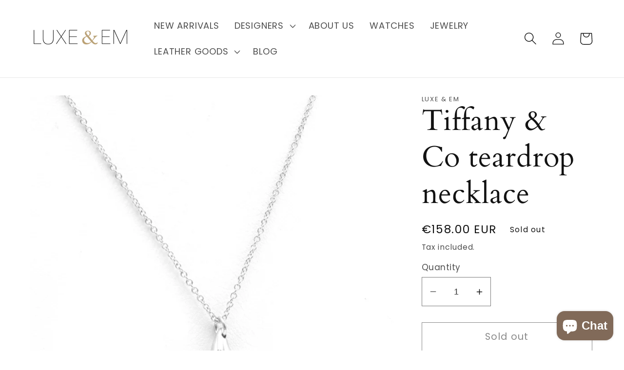

--- FILE ---
content_type: text/html; charset=utf-8
request_url: https://www.luxe-em.com/products/tiffany-co-teardrop-necklace
body_size: 35808
content:
<!doctype html>
<html class="no-js" lang="en">
  <head>
    <meta charset="utf-8">
    <meta http-equiv="X-UA-Compatible" content="IE=edge">
    <meta name="viewport" content="width=device-width,initial-scale=1">
    <meta name="theme-color" content="">
    <link rel="canonical" href="https://www.luxe-em.com/products/tiffany-co-teardrop-necklace">
    <link rel="preconnect" href="https://cdn.shopify.com" crossorigin><link rel="icon" type="image/png" href="//www.luxe-em.com/cdn/shop/files/download-PhotoRoom.png?crop=center&height=32&v=1649424648&width=32"><link rel="preconnect" href="https://fonts.shopifycdn.com" crossorigin><title>
      Tiffany &amp; Co teardrop necklace
 &ndash; Luxe &amp; Em</title>

    
      <meta name="description" content="Beautiful  Tiffany &amp;amp; Co necklace, Teardrop model in sterling silver 925 thousandths. - Composed of a silver chain, retaining in its center a charming silver pendant evoking a tear. - Length chain: 40 cm approximately. - Weight : 3,1g- Motive: 10mm approximately. - In excellent condition. - Signed, punched.">
    

    

<meta property="og:site_name" content="Luxe &amp; Em">
<meta property="og:url" content="https://www.luxe-em.com/products/tiffany-co-teardrop-necklace">
<meta property="og:title" content="Tiffany &amp; Co teardrop necklace">
<meta property="og:type" content="product">
<meta property="og:description" content="Beautiful  Tiffany &amp;amp; Co necklace, Teardrop model in sterling silver 925 thousandths. - Composed of a silver chain, retaining in its center a charming silver pendant evoking a tear. - Length chain: 40 cm approximately. - Weight : 3,1g- Motive: 10mm approximately. - In excellent condition. - Signed, punched."><meta property="og:image" content="http://www.luxe-em.com/cdn/shop/products/001_b084a329-55bf-4cb2-b0d4-c5b11635fc24.jpg?v=1595423430">
  <meta property="og:image:secure_url" content="https://www.luxe-em.com/cdn/shop/products/001_b084a329-55bf-4cb2-b0d4-c5b11635fc24.jpg?v=1595423430">
  <meta property="og:image:width" content="2652">
  <meta property="og:image:height" content="2652"><meta property="og:price:amount" content="158.00">
  <meta property="og:price:currency" content="EUR"><meta name="twitter:card" content="summary_large_image">
<meta name="twitter:title" content="Tiffany &amp; Co teardrop necklace">
<meta name="twitter:description" content="Beautiful  Tiffany &amp;amp; Co necklace, Teardrop model in sterling silver 925 thousandths. - Composed of a silver chain, retaining in its center a charming silver pendant evoking a tear. - Length chain: 40 cm approximately. - Weight : 3,1g- Motive: 10mm approximately. - In excellent condition. - Signed, punched.">


    <script src="//www.luxe-em.com/cdn/shop/t/5/assets/global.js?v=135116476141006970691649423778" defer="defer"></script>
    <script>window.performance && window.performance.mark && window.performance.mark('shopify.content_for_header.start');</script><meta name="google-site-verification" content="-aU_IWHn_VFD7BUC7YsNHWS3DyxURRMed1NANhAdc7g">
<meta id="shopify-digital-wallet" name="shopify-digital-wallet" content="/12665301/digital_wallets/dialog">
<meta name="shopify-checkout-api-token" content="ca2bd96556b4897d28e2b63e74348bc2">
<meta id="in-context-paypal-metadata" data-shop-id="12665301" data-venmo-supported="false" data-environment="production" data-locale="en_US" data-paypal-v4="true" data-currency="EUR">
<link rel="alternate" hreflang="x-default" href="https://www.luxe-em.com/products/tiffany-co-teardrop-necklace">
<link rel="alternate" hreflang="en" href="https://www.luxe-em.com/products/tiffany-co-teardrop-necklace">
<link rel="alternate" hreflang="en-BE" href="https://www.luxe-em.com/en-be/products/tiffany-co-teardrop-necklace">
<link rel="alternate" hreflang="en-US" href="https://www.luxe-em.com/en-be/products/tiffany-co-teardrop-necklace">
<link rel="alternate" hreflang="en-CA" href="https://www.luxe-em.com/en-be/products/tiffany-co-teardrop-necklace">
<link rel="alternate" hreflang="en-NO" href="https://www.luxe-em.com/en-be/products/tiffany-co-teardrop-necklace">
<link rel="alternate" hreflang="en-NL" href="https://www.luxe-em.com/en-be/products/tiffany-co-teardrop-necklace">
<link rel="alternate" hreflang="en-MT" href="https://www.luxe-em.com/en-be/products/tiffany-co-teardrop-necklace">
<link rel="alternate" hreflang="en-LU" href="https://www.luxe-em.com/en-be/products/tiffany-co-teardrop-necklace">
<link rel="alternate" hreflang="en-JE" href="https://www.luxe-em.com/en-be/products/tiffany-co-teardrop-necklace">
<link rel="alternate" hreflang="en-IT" href="https://www.luxe-em.com/en-be/products/tiffany-co-teardrop-necklace">
<link rel="alternate" hreflang="en-IE" href="https://www.luxe-em.com/en-be/products/tiffany-co-teardrop-necklace">
<link rel="alternate" hreflang="en-IS" href="https://www.luxe-em.com/en-be/products/tiffany-co-teardrop-necklace">
<link rel="alternate" hreflang="en-GR" href="https://www.luxe-em.com/en-be/products/tiffany-co-teardrop-necklace">
<link rel="alternate" hreflang="en-DE" href="https://www.luxe-em.com/en-be/products/tiffany-co-teardrop-necklace">
<link rel="alternate" hreflang="en-FI" href="https://www.luxe-em.com/en-be/products/tiffany-co-teardrop-necklace">
<link rel="alternate" hreflang="en-NZ" href="https://www.luxe-em.com/en-be/products/tiffany-co-teardrop-necklace">
<link rel="alternate" hreflang="en-AU" href="https://www.luxe-em.com/en-be/products/tiffany-co-teardrop-necklace">
<link rel="alternate" type="application/json+oembed" href="https://www.luxe-em.com/products/tiffany-co-teardrop-necklace.oembed">
<script async="async" src="/checkouts/internal/preloads.js?locale=en-FR"></script>
<script id="shopify-features" type="application/json">{"accessToken":"ca2bd96556b4897d28e2b63e74348bc2","betas":["rich-media-storefront-analytics"],"domain":"www.luxe-em.com","predictiveSearch":true,"shopId":12665301,"locale":"en"}</script>
<script>var Shopify = Shopify || {};
Shopify.shop = "luxe-em.myshopify.com";
Shopify.locale = "en";
Shopify.currency = {"active":"EUR","rate":"1.0"};
Shopify.country = "FR";
Shopify.theme = {"name":"Dawn","id":129597636767,"schema_name":"Dawn","schema_version":"4.0.0","theme_store_id":887,"role":"main"};
Shopify.theme.handle = "null";
Shopify.theme.style = {"id":null,"handle":null};
Shopify.cdnHost = "www.luxe-em.com/cdn";
Shopify.routes = Shopify.routes || {};
Shopify.routes.root = "/";</script>
<script type="module">!function(o){(o.Shopify=o.Shopify||{}).modules=!0}(window);</script>
<script>!function(o){function n(){var o=[];function n(){o.push(Array.prototype.slice.apply(arguments))}return n.q=o,n}var t=o.Shopify=o.Shopify||{};t.loadFeatures=n(),t.autoloadFeatures=n()}(window);</script>
<script id="shop-js-analytics" type="application/json">{"pageType":"product"}</script>
<script defer="defer" async type="module" src="//www.luxe-em.com/cdn/shopifycloud/shop-js/modules/v2/client.init-shop-cart-sync_IZsNAliE.en.esm.js"></script>
<script defer="defer" async type="module" src="//www.luxe-em.com/cdn/shopifycloud/shop-js/modules/v2/chunk.common_0OUaOowp.esm.js"></script>
<script type="module">
  await import("//www.luxe-em.com/cdn/shopifycloud/shop-js/modules/v2/client.init-shop-cart-sync_IZsNAliE.en.esm.js");
await import("//www.luxe-em.com/cdn/shopifycloud/shop-js/modules/v2/chunk.common_0OUaOowp.esm.js");

  window.Shopify.SignInWithShop?.initShopCartSync?.({"fedCMEnabled":true,"windoidEnabled":true});

</script>
<script>(function() {
  var isLoaded = false;
  function asyncLoad() {
    if (isLoaded) return;
    isLoaded = true;
    var urls = ["https:\/\/chimpstatic.com\/mcjs-connected\/js\/users\/59d3b0bc6d0b8b03608e818ac\/91ad96efa3d62060753609f14.js?shop=luxe-em.myshopify.com","https:\/\/a.mailmunch.co\/widgets\/site-928408-25b8ef3a0216afaebba03f523848562d21d28108.js?shop=luxe-em.myshopify.com","https:\/\/cdn.nfcube.com\/instafeed-a9c8efaf5b4132f60ff44db47c55dc41.js?shop=luxe-em.myshopify.com"];
    for (var i = 0; i < urls.length; i++) {
      var s = document.createElement('script');
      s.type = 'text/javascript';
      s.async = true;
      s.src = urls[i];
      var x = document.getElementsByTagName('script')[0];
      x.parentNode.insertBefore(s, x);
    }
  };
  if(window.attachEvent) {
    window.attachEvent('onload', asyncLoad);
  } else {
    window.addEventListener('load', asyncLoad, false);
  }
})();</script>
<script id="__st">var __st={"a":12665301,"offset":3600,"reqid":"eff2ba5a-3188-4f99-918b-a951487c734f-1768522437","pageurl":"www.luxe-em.com\/products\/tiffany-co-teardrop-necklace","u":"150476abdf28","p":"product","rtyp":"product","rid":5423783575711};</script>
<script>window.ShopifyPaypalV4VisibilityTracking = true;</script>
<script id="captcha-bootstrap">!function(){'use strict';const t='contact',e='account',n='new_comment',o=[[t,t],['blogs',n],['comments',n],[t,'customer']],c=[[e,'customer_login'],[e,'guest_login'],[e,'recover_customer_password'],[e,'create_customer']],r=t=>t.map((([t,e])=>`form[action*='/${t}']:not([data-nocaptcha='true']) input[name='form_type'][value='${e}']`)).join(','),a=t=>()=>t?[...document.querySelectorAll(t)].map((t=>t.form)):[];function s(){const t=[...o],e=r(t);return a(e)}const i='password',u='form_key',d=['recaptcha-v3-token','g-recaptcha-response','h-captcha-response',i],f=()=>{try{return window.sessionStorage}catch{return}},m='__shopify_v',_=t=>t.elements[u];function p(t,e,n=!1){try{const o=window.sessionStorage,c=JSON.parse(o.getItem(e)),{data:r}=function(t){const{data:e,action:n}=t;return t[m]||n?{data:e,action:n}:{data:t,action:n}}(c);for(const[e,n]of Object.entries(r))t.elements[e]&&(t.elements[e].value=n);n&&o.removeItem(e)}catch(o){console.error('form repopulation failed',{error:o})}}const l='form_type',E='cptcha';function T(t){t.dataset[E]=!0}const w=window,h=w.document,L='Shopify',v='ce_forms',y='captcha';let A=!1;((t,e)=>{const n=(g='f06e6c50-85a8-45c8-87d0-21a2b65856fe',I='https://cdn.shopify.com/shopifycloud/storefront-forms-hcaptcha/ce_storefront_forms_captcha_hcaptcha.v1.5.2.iife.js',D={infoText:'Protected by hCaptcha',privacyText:'Privacy',termsText:'Terms'},(t,e,n)=>{const o=w[L][v],c=o.bindForm;if(c)return c(t,g,e,D).then(n);var r;o.q.push([[t,g,e,D],n]),r=I,A||(h.body.append(Object.assign(h.createElement('script'),{id:'captcha-provider',async:!0,src:r})),A=!0)});var g,I,D;w[L]=w[L]||{},w[L][v]=w[L][v]||{},w[L][v].q=[],w[L][y]=w[L][y]||{},w[L][y].protect=function(t,e){n(t,void 0,e),T(t)},Object.freeze(w[L][y]),function(t,e,n,w,h,L){const[v,y,A,g]=function(t,e,n){const i=e?o:[],u=t?c:[],d=[...i,...u],f=r(d),m=r(i),_=r(d.filter((([t,e])=>n.includes(e))));return[a(f),a(m),a(_),s()]}(w,h,L),I=t=>{const e=t.target;return e instanceof HTMLFormElement?e:e&&e.form},D=t=>v().includes(t);t.addEventListener('submit',(t=>{const e=I(t);if(!e)return;const n=D(e)&&!e.dataset.hcaptchaBound&&!e.dataset.recaptchaBound,o=_(e),c=g().includes(e)&&(!o||!o.value);(n||c)&&t.preventDefault(),c&&!n&&(function(t){try{if(!f())return;!function(t){const e=f();if(!e)return;const n=_(t);if(!n)return;const o=n.value;o&&e.removeItem(o)}(t);const e=Array.from(Array(32),(()=>Math.random().toString(36)[2])).join('');!function(t,e){_(t)||t.append(Object.assign(document.createElement('input'),{type:'hidden',name:u})),t.elements[u].value=e}(t,e),function(t,e){const n=f();if(!n)return;const o=[...t.querySelectorAll(`input[type='${i}']`)].map((({name:t})=>t)),c=[...d,...o],r={};for(const[a,s]of new FormData(t).entries())c.includes(a)||(r[a]=s);n.setItem(e,JSON.stringify({[m]:1,action:t.action,data:r}))}(t,e)}catch(e){console.error('failed to persist form',e)}}(e),e.submit())}));const S=(t,e)=>{t&&!t.dataset[E]&&(n(t,e.some((e=>e===t))),T(t))};for(const o of['focusin','change'])t.addEventListener(o,(t=>{const e=I(t);D(e)&&S(e,y())}));const B=e.get('form_key'),M=e.get(l),P=B&&M;t.addEventListener('DOMContentLoaded',(()=>{const t=y();if(P)for(const e of t)e.elements[l].value===M&&p(e,B);[...new Set([...A(),...v().filter((t=>'true'===t.dataset.shopifyCaptcha))])].forEach((e=>S(e,t)))}))}(h,new URLSearchParams(w.location.search),n,t,e,['guest_login'])})(!0,!0)}();</script>
<script integrity="sha256-4kQ18oKyAcykRKYeNunJcIwy7WH5gtpwJnB7kiuLZ1E=" data-source-attribution="shopify.loadfeatures" defer="defer" src="//www.luxe-em.com/cdn/shopifycloud/storefront/assets/storefront/load_feature-a0a9edcb.js" crossorigin="anonymous"></script>
<script data-source-attribution="shopify.dynamic_checkout.dynamic.init">var Shopify=Shopify||{};Shopify.PaymentButton=Shopify.PaymentButton||{isStorefrontPortableWallets:!0,init:function(){window.Shopify.PaymentButton.init=function(){};var t=document.createElement("script");t.src="https://www.luxe-em.com/cdn/shopifycloud/portable-wallets/latest/portable-wallets.en.js",t.type="module",document.head.appendChild(t)}};
</script>
<script data-source-attribution="shopify.dynamic_checkout.buyer_consent">
  function portableWalletsHideBuyerConsent(e){var t=document.getElementById("shopify-buyer-consent"),n=document.getElementById("shopify-subscription-policy-button");t&&n&&(t.classList.add("hidden"),t.setAttribute("aria-hidden","true"),n.removeEventListener("click",e))}function portableWalletsShowBuyerConsent(e){var t=document.getElementById("shopify-buyer-consent"),n=document.getElementById("shopify-subscription-policy-button");t&&n&&(t.classList.remove("hidden"),t.removeAttribute("aria-hidden"),n.addEventListener("click",e))}window.Shopify?.PaymentButton&&(window.Shopify.PaymentButton.hideBuyerConsent=portableWalletsHideBuyerConsent,window.Shopify.PaymentButton.showBuyerConsent=portableWalletsShowBuyerConsent);
</script>
<script>
  function portableWalletsCleanup(e){e&&e.src&&console.error("Failed to load portable wallets script "+e.src);var t=document.querySelectorAll("shopify-accelerated-checkout .shopify-payment-button__skeleton, shopify-accelerated-checkout-cart .wallet-cart-button__skeleton"),e=document.getElementById("shopify-buyer-consent");for(let e=0;e<t.length;e++)t[e].remove();e&&e.remove()}function portableWalletsNotLoadedAsModule(e){e instanceof ErrorEvent&&"string"==typeof e.message&&e.message.includes("import.meta")&&"string"==typeof e.filename&&e.filename.includes("portable-wallets")&&(window.removeEventListener("error",portableWalletsNotLoadedAsModule),window.Shopify.PaymentButton.failedToLoad=e,"loading"===document.readyState?document.addEventListener("DOMContentLoaded",window.Shopify.PaymentButton.init):window.Shopify.PaymentButton.init())}window.addEventListener("error",portableWalletsNotLoadedAsModule);
</script>

<script type="module" src="https://www.luxe-em.com/cdn/shopifycloud/portable-wallets/latest/portable-wallets.en.js" onError="portableWalletsCleanup(this)" crossorigin="anonymous"></script>
<script nomodule>
  document.addEventListener("DOMContentLoaded", portableWalletsCleanup);
</script>

<script id='scb4127' type='text/javascript' async='' src='https://www.luxe-em.com/cdn/shopifycloud/privacy-banner/storefront-banner.js'></script><link id="shopify-accelerated-checkout-styles" rel="stylesheet" media="screen" href="https://www.luxe-em.com/cdn/shopifycloud/portable-wallets/latest/accelerated-checkout-backwards-compat.css" crossorigin="anonymous">
<style id="shopify-accelerated-checkout-cart">
        #shopify-buyer-consent {
  margin-top: 1em;
  display: inline-block;
  width: 100%;
}

#shopify-buyer-consent.hidden {
  display: none;
}

#shopify-subscription-policy-button {
  background: none;
  border: none;
  padding: 0;
  text-decoration: underline;
  font-size: inherit;
  cursor: pointer;
}

#shopify-subscription-policy-button::before {
  box-shadow: none;
}

      </style>
<script id="sections-script" data-sections="main-product,product-recommendations,header,footer" defer="defer" src="//www.luxe-em.com/cdn/shop/t/5/compiled_assets/scripts.js?2280"></script>
<script>window.performance && window.performance.mark && window.performance.mark('shopify.content_for_header.end');</script>
  <script type="text/javascript">
    var Tipo = Tipo || {};
    Tipo.Booking = Tipo.Booking || {};
    Tipo.Booking.appUrl = 'https://booking.tipo.io';
    Tipo.Booking.shop = {
      id: 33602,
      url : 'luxe-em.myshopify.com',
      domain : 'www.luxe-em.com',
      settings : "{\"general\":{\"hide_add_to_cart\":\"2\",\"hide_buy_now\":\"2\",\"redirect_url\":null,\"allow_bring_more\":false,\"confirm_to\":\"checkout\",\"time_format\":\"24h\",\"multipleEmployees\":\"1\",\"hide_employee_on_front_store\":true,\"multipleLocations\":\"0\",\"show_location_on_front_store\":true,\"formatDate\":\"YYYY-MM-DD\",\"formatDateServe\":\"Y-m-d\",\"formatDateTime\":\"YYYY-MM-DD HH:mm\",\"formatTime\":\"HH:mm\",\"weekStart\":\"1\"},\"booking\":{\"text_price_color\":\"#000000\",\"timeBlock\":\"fixed\",\"stepping\":\"60\",\"font\":\"Arial\",\"primary_color\":\"#000000\",\"cancel_button\":\"#ffffff\",\"text_color\":\"#000000\",\"calender_background_color\":\"#ffffff\",\"calender_text_color\":\"#000000\",\"day_off_color\":\"#a3a3a3\",\"time_slot_color\":\"#a9aaab\",\"time_slot_color_hover\":\"#9b9b9b\",\"selected_time_slot_color\":\"#ffd153\",\"background_color_calendar\":\"#2b3360\",\"background_image\":\"62e05e222a09e_1658871330.png\",\"selected_day_color\":\"#c4b6aa\",\"time_slot_color_selected\":\"#ae947e\",\"background_color_box_message_time_slot_no_available\":\"#e9e9e9\",\"text_color_text_box_message_time_slot_no_available\":\"#d0021b\",\"time_slot_no_available_color\":\"#d0021b\",\"sortProduct\":{\"type\":1,\"sortProductAuto\":\"asc\",\"sortProductManually\":[\"7461865029791\"]},\"statusDefault\":\"2\"},\"translation\":{\"languageDatepicker\":\"en-US\",\"customDatePickerDays\":\"Sunday, Monday, Tuesday, Wednesday, Thursday, Friday, Saturday\",\"customDatePickerDaysShort\":\"Sun, Mon, Tue, Wed, Thu, Fri, Sat\",\"customDatePickerDaysMin\":\"Su, Mo, Tu, We, Th, Fr, Sa\",\"customDatePickerMonths\":\"January, February, March, April, May, June, July, August, September, October, November, December\",\"customDatePickerMonthsShort\":\"Jan, Feb, Mar, Apr, May, Jun, Jul, Aug, Sep, Oct, Nov, Dec\",\"widget\":{\"default\":{\"please_select\":\"Please select service\",\"training\":\"Training\",\"trainer\":\"Trainer\",\"bringing_anyone\":\"Bringing anyone with you?\",\"num_of_additional\":\"Number of Additional People\",\"date_and_time\":\"Pick date & time\",\"continue\":\"Continue\",\"total_price\":\"Total Price\",\"confirm\":\"Confirm\",\"cancel\":\"Cancel\",\"thank_you\":\"Thank you! Your booking is completed\",\"date\":\"Date\",\"time\":\"Time\",\"datetime\":\"Date Time\",\"duration\":\"Duration\",\"location\":\"Location\",\"first_name\":\"First name\",\"last_name\":\"Last name\",\"phone\":\"Phone\",\"email\":\"Email\",\"address\":\"Address\",\"address_2\":\"Address 2\",\"status\":\"Status\",\"country\":\"Country\",\"full_name\":\"Fullname\",\"product\":\"Service\",\"product_placeholder\":\"Select your service\",\"variant\":\"Variant\",\"variant_placeholder\":\"Select your variant\",\"location_placeholder\":\"Select a location\",\"employee\":\"Employee\",\"employee_placeholder\":\"Select an employee\",\"quantity\":\"Quantity\",\"back\":\"Back\",\"payment\":\"Payment\",\"you_can_only_bring\":\"You can only bring {number} people\",\"not_available\":\"Selected service is currently not available.\",\"no_employee\":\"No employee\",\"no_location\":\"No location\",\"is_required\":\"This field is required.\",\"valid_phone_number\":\"Please enter a valid phone number.\",\"valid_email\":\"Please enter a valid email.\",\"time_slot_no_available\":\"This slot is no longer available\",\"price\":\"Price\",\"export_file_isc\":\"Export to file isc\",\"confirm_free_booking_successfully\":\"Thank for your booking. We will get back to you shortly.\",\"confirm_free_booking_unsuccessfully\":\"Whoops, looks like something went wrong.\",\"duration_unit\":\"minutes\"}}},\"integrate\":{\"zapier\":{\"cretaeOrUpdateUrl\":null,\"deleteUrl\":null}},\"free_form\":{\"first_name\":{\"enable\":true,\"label\":\"First name\",\"required\":true},\"last_name\":{\"enable\":true,\"label\":\"Last name\",\"required\":true},\"phone_number\":{\"enable\":false,\"label\":\"Phone number\",\"required\":true},\"email\":{\"label\":\"Email\",\"required\":true,\"enable\":true}}}",
      locale: 'en',
      plan : {"id":7,"version":"2","plan":"FREE","feature":"{\"employee\":1,\"product\":1,\"location\":1,\"extraFieldSet\":false,\"hideBrand\":false,\"trialDay\":\"0\",\"trialDayOld\":\"0\",\"priceOld\":\"0\",\"googleCalendar\":false,\"zoom\":false}","price":"0.00","type":"month","status":1,"created_at":null,"updated_at":"2022-01-21 02:21:05"}
    };
    Tipo.Booking.locale = "en";
    Tipo.Booking.countryCode = ['fr'];
    
      Tipo.Booking.product = {"id":5423783575711,"title":"Tiffany \u0026 Co teardrop necklace","handle":"tiffany-co-teardrop-necklace","description":"Beautiful  Tiffany \u0026amp; Co necklace, Teardrop model in sterling silver 925 thousandths. \u003cbr\u003e- Composed of a silver chain, retaining in its center a charming silver pendant evoking a tear. \u003cbr\u003e- Length chain: 40 cm approximately. \u003cbr\u003e- Weight : 3,1g\u003cbr\u003e- Motive: 10mm approximately. \u003cbr\u003e- In excellent condition. \u003cbr\u003e- Signed, punched.","published_at":"2020-07-22T15:10:29+02:00","created_at":"2020-07-22T15:10:28+02:00","vendor":"Luxe \u0026 Em","type":"Jewelry","tags":["Tiffany","Tiffany Teardrop"],"price":15800,"price_min":15800,"price_max":15800,"available":false,"price_varies":false,"compare_at_price":null,"compare_at_price_min":0,"compare_at_price_max":0,"compare_at_price_varies":false,"variants":[{"id":35259774468255,"title":"Default Title","option1":"Default Title","option2":null,"option3":null,"sku":"","requires_shipping":true,"taxable":true,"featured_image":null,"available":false,"name":"Tiffany \u0026 Co teardrop necklace","public_title":null,"options":["Default Title"],"price":15800,"weight":500,"compare_at_price":null,"inventory_quantity":0,"inventory_management":"shopify","inventory_policy":"deny","barcode":"","requires_selling_plan":false,"selling_plan_allocations":[]}],"images":["\/\/www.luxe-em.com\/cdn\/shop\/products\/001_b084a329-55bf-4cb2-b0d4-c5b11635fc24.jpg?v=1595423430","\/\/www.luxe-em.com\/cdn\/shop\/products\/002_a65099fe-2098-4c01-8ddc-a0e1b5a6b33b.jpg?v=1595423431","\/\/www.luxe-em.com\/cdn\/shop\/products\/003_4cb27914-dbc2-4dbb-b591-c9dff52dde12.jpg?v=1595423431","\/\/www.luxe-em.com\/cdn\/shop\/products\/004_c554acf9-9d5c-47ad-9d5f-08ee5f15319a.jpg?v=1595423431","\/\/www.luxe-em.com\/cdn\/shop\/products\/PHOTO-2020-07-22-15-10-41.jpg?v=1595427647","\/\/www.luxe-em.com\/cdn\/shop\/products\/WhatsAppImage2020-07-22at15.08.56.jpg?v=1595427647","\/\/www.luxe-em.com\/cdn\/shop\/products\/PHOTO-2020-07-22-15-09-58.jpg?v=1595427647"],"featured_image":"\/\/www.luxe-em.com\/cdn\/shop\/products\/001_b084a329-55bf-4cb2-b0d4-c5b11635fc24.jpg?v=1595423430","options":["Title"],"media":[{"alt":null,"id":10167602512031,"position":1,"preview_image":{"aspect_ratio":1.0,"height":2652,"width":2652,"src":"\/\/www.luxe-em.com\/cdn\/shop\/products\/001_b084a329-55bf-4cb2-b0d4-c5b11635fc24.jpg?v=1595423430"},"aspect_ratio":1.0,"height":2652,"media_type":"image","src":"\/\/www.luxe-em.com\/cdn\/shop\/products\/001_b084a329-55bf-4cb2-b0d4-c5b11635fc24.jpg?v=1595423430","width":2652},{"alt":null,"id":10167602544799,"position":2,"preview_image":{"aspect_ratio":1.0,"height":2000,"width":2000,"src":"\/\/www.luxe-em.com\/cdn\/shop\/products\/002_a65099fe-2098-4c01-8ddc-a0e1b5a6b33b.jpg?v=1595423431"},"aspect_ratio":1.0,"height":2000,"media_type":"image","src":"\/\/www.luxe-em.com\/cdn\/shop\/products\/002_a65099fe-2098-4c01-8ddc-a0e1b5a6b33b.jpg?v=1595423431","width":2000},{"alt":null,"id":10167602610335,"position":3,"preview_image":{"aspect_ratio":0.999,"height":1515,"width":1514,"src":"\/\/www.luxe-em.com\/cdn\/shop\/products\/003_4cb27914-dbc2-4dbb-b591-c9dff52dde12.jpg?v=1595423431"},"aspect_ratio":0.999,"height":1515,"media_type":"image","src":"\/\/www.luxe-em.com\/cdn\/shop\/products\/003_4cb27914-dbc2-4dbb-b591-c9dff52dde12.jpg?v=1595423431","width":1514},{"alt":null,"id":10167602675871,"position":4,"preview_image":{"aspect_ratio":1.0,"height":2000,"width":2000,"src":"\/\/www.luxe-em.com\/cdn\/shop\/products\/004_c554acf9-9d5c-47ad-9d5f-08ee5f15319a.jpg?v=1595423431"},"aspect_ratio":1.0,"height":2000,"media_type":"image","src":"\/\/www.luxe-em.com\/cdn\/shop\/products\/004_c554acf9-9d5c-47ad-9d5f-08ee5f15319a.jpg?v=1595423431","width":2000},{"alt":null,"id":10168815452319,"position":5,"preview_image":{"aspect_ratio":1.0,"height":710,"width":710,"src":"\/\/www.luxe-em.com\/cdn\/shop\/products\/PHOTO-2020-07-22-15-10-41.jpg?v=1595427647"},"aspect_ratio":1.0,"height":710,"media_type":"image","src":"\/\/www.luxe-em.com\/cdn\/shop\/products\/PHOTO-2020-07-22-15-10-41.jpg?v=1595427647","width":710},{"alt":null,"id":10167767466143,"position":6,"preview_image":{"aspect_ratio":1.0,"height":1508,"width":1508,"src":"\/\/www.luxe-em.com\/cdn\/shop\/products\/WhatsAppImage2020-07-22at15.08.56.jpg?v=1595427647"},"aspect_ratio":1.0,"height":1508,"media_type":"image","src":"\/\/www.luxe-em.com\/cdn\/shop\/products\/WhatsAppImage2020-07-22at15.08.56.jpg?v=1595427647","width":1508},{"alt":null,"id":10168815386783,"position":7,"preview_image":{"aspect_ratio":1.0,"height":1600,"width":1600,"src":"\/\/www.luxe-em.com\/cdn\/shop\/products\/PHOTO-2020-07-22-15-09-58.jpg?v=1595427647"},"aspect_ratio":1.0,"height":1600,"media_type":"image","src":"\/\/www.luxe-em.com\/cdn\/shop\/products\/PHOTO-2020-07-22-15-09-58.jpg?v=1595427647","width":1600}],"requires_selling_plan":false,"selling_plan_groups":[],"content":"Beautiful  Tiffany \u0026amp; Co necklace, Teardrop model in sterling silver 925 thousandths. \u003cbr\u003e- Composed of a silver chain, retaining in its center a charming silver pendant evoking a tear. \u003cbr\u003e- Length chain: 40 cm approximately. \u003cbr\u003e- Weight : 3,1g\u003cbr\u003e- Motive: 10mm approximately. \u003cbr\u003e- In excellent condition. \u003cbr\u003e- Signed, punched."};
      Tipo.Booking.product.options = [{"name":"Title","position":1,"values":["Default Title"]}];
      
        Tipo.Booking.product.variants[0].inventory_management = 'shopify';
        Tipo.Booking.product.variants[0].inventory_quantity = 0;
        Tipo.Booking.product.variants[0].inventory_policy = 'deny';
      
    

    

    Tipo.Booking.settings = {"general":{"hide_add_to_cart":"2","hide_buy_now":"2","redirect_url":null,"allow_bring_more":false,"confirm_to":"checkout","time_format":"24h","multipleEmployees":"1","hide_employee_on_front_store":true,"multipleLocations":"0","show_location_on_front_store":true,"formatDate":"YYYY-MM-DD","formatDateServe":"Y-m-d","formatDateTime":"YYYY-MM-DD HH:mm","formatTime":"HH:mm","weekStart":"1"},"booking":{"text_price_color":"#000000","timeBlock":"fixed","stepping":"60","font":"Arial","primary_color":"#000000","cancel_button":"#ffffff","text_color":"#000000","calender_background_color":"#ffffff","calender_text_color":"#000000","day_off_color":"#a3a3a3","time_slot_color":"#a9aaab","time_slot_color_hover":"#9b9b9b","selected_time_slot_color":"#ffd153","background_color_calendar":"#2b3360","background_image":"62e05e222a09e_1658871330.png","selected_day_color":"#c4b6aa","time_slot_color_selected":"#ae947e","background_color_box_message_time_slot_no_available":"#e9e9e9","text_color_text_box_message_time_slot_no_available":"#d0021b","time_slot_no_available_color":"#d0021b","sortProduct":{"type":1,"sortProductAuto":"asc","sortProductManually":["7461865029791"]},"statusDefault":"2"},"translation":{"languageDatepicker":"en-US","customDatePickerDays":"Sunday, Monday, Tuesday, Wednesday, Thursday, Friday, Saturday","customDatePickerDaysShort":"Sun, Mon, Tue, Wed, Thu, Fri, Sat","customDatePickerDaysMin":"Su, Mo, Tu, We, Th, Fr, Sa","customDatePickerMonths":"January, February, March, April, May, June, July, August, September, October, November, December","customDatePickerMonthsShort":"Jan, Feb, Mar, Apr, May, Jun, Jul, Aug, Sep, Oct, Nov, Dec","widget":{"default":{"please_select":"Please select service","training":"Training","trainer":"Trainer","bringing_anyone":"Bringing anyone with you?","num_of_additional":"Number of Additional People","date_and_time":"Pick date & time","continue":"Continue","total_price":"Total Price","confirm":"Confirm","cancel":"Cancel","thank_you":"Thank you! Your booking is completed","date":"Date","time":"Time","datetime":"Date Time","duration":"Duration","location":"Location","first_name":"First name","last_name":"Last name","phone":"Phone","email":"Email","address":"Address","address_2":"Address 2","status":"Status","country":"Country","full_name":"Fullname","product":"Service","product_placeholder":"Select your service","variant":"Variant","variant_placeholder":"Select your variant","location_placeholder":"Select a location","employee":"Employee","employee_placeholder":"Select an employee","quantity":"Quantity","back":"Back","payment":"Payment","you_can_only_bring":"You can only bring {number} people","not_available":"Selected service is currently not available.","no_employee":"No employee","no_location":"No location","is_required":"This field is required.","valid_phone_number":"Please enter a valid phone number.","valid_email":"Please enter a valid email.","time_slot_no_available":"This slot is no longer available","price":"Price","export_file_isc":"Export to file isc","confirm_free_booking_successfully":"Thank for your booking. We will get back to you shortly.","confirm_free_booking_unsuccessfully":"Whoops, looks like something went wrong.","duration_unit":"minutes"}}},"free_form":{"first_name":{"enable":true,"label":"First name","required":true},"last_name":{"enable":true,"label":"Last name","required":true},"phone_number":{"enable":false,"label":"Phone number","required":true},"email":{"label":"Email","required":true,"enable":true}},"languageDatepicker":{"days":["Sunday","Monday","Tuesday","Wednesday","Thursday","Friday","Saturday"],"daysShort":["Sun","Mon","Tue","Wed","Thu","Fri","Sat"],"daysMin":["Su","Mo","Tu","We","Th","Fr","Sa"],"months":["January","February","March","April","May","June","July","August","September","October","November","December"],"monthsShort":["Jan","Feb","Mar","Apr","May","Jun","Jul","Aug","Sep","Oct","Nov","Dec"]}}
  Tipo.Booking.page = {
    type : 'product'
  };
  Tipo.Booking.money_format = '€{{amount}}';
  Tipo.Booking.timezone = {
    shop : 'Europe/Paris',
    server : 'UTC'
  }
  Tipo.Booking.configs = {
    products : [{"id":"7461865029791","title":"Book your appointment","handle":"book-your-appointment","capacity":{"type":"product","rule":"5"},"extra_filed_set_id":null,"note":null,"is_free":1,"available_time_basis":"employees","duration":{"type":"product","rule":60},"location_ids":[39147],"employee_ids":[43072]}],
    locations : [{"id":39147,"name":"Default location","employee_ids":[43072]}],
    employees : [{"id":43072,"first_name":"Emily","last_name":"Song","avatar":"62e05c426de6a_1658870850.jpeg","location_ids":[39147]}]
  };
  Tipo.Booking.trans = Tipo.Booking.settings.translation.widget[Tipo.Booking.locale] || Tipo.Booking.settings.translation.widget.default
</script>
<textarea style="display:none !important" class="tipo-money-format">€{{amount}}</textarea>
<style>
  .tpb-booking-form *{
    font-family: Arial;
  }
  .tpb-booking-form .copyright{
    display: none;
  }
  .tpb-booking-form .tpb-box .tpb-form-control .tpb-text-price{
    color: #000000;
  }
  .tpb-booking-form .tpb-box .tpb-form-control label,
  .tpb-booking-form .tpb-box .tpb-form-control #tpb-message-bring_qty,
  .tpb-booking-form .tpb-box .tpb-form-control .ss-single-selected,
  .tpb-booking-form .tpb-box .tpb-form-control #tpb-productTitle-input,
  .tpb-booking-form .tpb-box .extra-fields .element,
  .tpb-booking-form .tpb-box .extra-fields .element label,
  .tpb-booking-form .tpb-box .extra-fields .element input,
  .tpb-booking-form .tpb-box .extra-fields .element textarea,
  .tpb-booking-form .tpb-box .extra-fields .element select,
  .tpb-booking-form .tpb-box .label,
  .tpb-booking-form .tpb-box .booking-info{
    color: #000000;
  }
  .tpb-booking-form .tpb-box .content .step1 {
    background-image: url('https://cdn.shopify.com/s/files/1/1266/5301/t/5/assets/tipo.booking.img-background.62e05e222a09e_1658871330.png');
  }
  .tpb-booking-form .tpb-box .content .step1 .inner-step h5{
    color: #000000;
  }
  .tpb-message_not-available,
  .tpb-message_not-available .dismiss svg {
    color: #000000;
  }
  .tpb-box .action .continue-button,
  .tpb-box .action .confirm-button,
  .tpb-box .action .confirm-button.loading .spinner{
    background-color: #000000;
  }
  .tpb-box .action .back-button{
    color: #000000;
  }
  .tpb-form-control.price p {
    color: #000000;
  }

  /* Next Step */
  .tpb-box .content .step2{
    background: #ffffff;
  }
  .tpb-box .content .confirm .product-info .title,
  .tpb-box .content .confirm .booking-info,
  .tpb-box .content .confirm .booking-info label
  .tpb-box .content .confirm .extra-fields .element *,
  .tpb-box .content .confirm .extra-fields .element .ss-single-selected,
  .tpb-box .content .confirm .extra-fields .tpb-radio-group,
  .tpb-box .content .confirm .extra-fields .tpb-radio-group [type="radio"]:not(:checked) + label,
  .tpb-box .content .confirm .subtotal > .g-row ,
  .success_message_when_free_booking,
  .tpb-wrapper-btnExport,
  .tpb-wrapper-btnExport .tpb-btnExport .tpb-btnExport-title .tpb-btnExport-title_text,
  .infoBooking,
  .infoBooking label,
  .confirmBookingFree_action,
  .confirmBookingFree_action a div span,
  {
    color: #000000;
  }
  .tpb-box .content .confirm .extra-fields .tpb-checkbox .ctx:hover span:first-child
  .tpb-box .content .confirm .extra-fields .tpb-checkbox .inp-box:checked + .ctx span:first-child
  {
    border-color: #000000;
  }
  .tpb-box .content .confirm .extra-fields .tpb-radio-group [type="radio"]:checked + label:after,
  .tpb-box .content .confirm .extra-fields .tpb-checkbox .inp-box:checked + .ctx span:first-child{
    background: #000000;
  }
  .tpb-box .content .confirm .subtotal > .g-row .value{
    color: #000000;
  }
  .tpb-datepicker .datepicker-panel > ul > li {
    color: #000000;
  }
  .tpb-datepicker .datepicker-panel > ul > li:hover{
    background: #9b9b9b;
  }
  .tpb-datepicker .datepicker-panel > ul > li.disabled{
    color: #a3a3a3;
  }
  .tpb-datepicker .datepicker-panel > ul > li.picked{
    background: #c4b6aa;
  }
  .tpb-timepicker .radiobtn{
    color: #000000;
  }
  .tpb-timepicker .radiobtn .tooltip{
    background-color: #e9e9e9;
    color: #d0021b;
  }
  .tpb-timepicker .radiobtn label{
    background: #a9aaab;
    color: #000000;
  }
  .tpb-timepicker .radiobtn label:hover {
    background: #9b9b9b;
  }
  .tpb-timepicker .radiobtn label.disabled {
    background: #d0021b;
  }
  .tpb-timepicker .radiobtn input[type="radio"]:checked + label,
  .tpb-timepicker .radiobtn input[type="checkbox"]:checked + label {
    background: #ae947e;
  }

  /* History */
  #tpb-history-booking * {
    font-family: Arial;
  }
  #tpb-history-booking .tpb-table tr th{
    color: #000000;
  }
  #tpb-history-booking .copyright {
    display: none;
  }
</style>
<script src='//www.luxe-em.com/cdn/shop/t/5/assets/tipo.booking.index.min.js?v=167610409380024229381658865869' defer ></script> 
 <script src="//www.luxe-em.com/cdn/shop/t/5/assets/servicify-asset.js?v=9391740801321792721658864161" type="text/javascript"></script>


    <style data-shopify>
      @font-face {
  font-family: Poppins;
  font-weight: 400;
  font-style: normal;
  font-display: swap;
  src: url("//www.luxe-em.com/cdn/fonts/poppins/poppins_n4.0ba78fa5af9b0e1a374041b3ceaadf0a43b41362.woff2") format("woff2"),
       url("//www.luxe-em.com/cdn/fonts/poppins/poppins_n4.214741a72ff2596839fc9760ee7a770386cf16ca.woff") format("woff");
}

      @font-face {
  font-family: Poppins;
  font-weight: 700;
  font-style: normal;
  font-display: swap;
  src: url("//www.luxe-em.com/cdn/fonts/poppins/poppins_n7.56758dcf284489feb014a026f3727f2f20a54626.woff2") format("woff2"),
       url("//www.luxe-em.com/cdn/fonts/poppins/poppins_n7.f34f55d9b3d3205d2cd6f64955ff4b36f0cfd8da.woff") format("woff");
}

      @font-face {
  font-family: Poppins;
  font-weight: 400;
  font-style: italic;
  font-display: swap;
  src: url("//www.luxe-em.com/cdn/fonts/poppins/poppins_i4.846ad1e22474f856bd6b81ba4585a60799a9f5d2.woff2") format("woff2"),
       url("//www.luxe-em.com/cdn/fonts/poppins/poppins_i4.56b43284e8b52fc64c1fd271f289a39e8477e9ec.woff") format("woff");
}

      @font-face {
  font-family: Poppins;
  font-weight: 700;
  font-style: italic;
  font-display: swap;
  src: url("//www.luxe-em.com/cdn/fonts/poppins/poppins_i7.42fd71da11e9d101e1e6c7932199f925f9eea42d.woff2") format("woff2"),
       url("//www.luxe-em.com/cdn/fonts/poppins/poppins_i7.ec8499dbd7616004e21155106d13837fff4cf556.woff") format("woff");
}

      @font-face {
  font-family: Cardo;
  font-weight: 400;
  font-style: normal;
  font-display: swap;
  src: url("//www.luxe-em.com/cdn/fonts/cardo/cardo_n4.8d7bdd0369840597cbb62dc8a447619701d8d34a.woff2") format("woff2"),
       url("//www.luxe-em.com/cdn/fonts/cardo/cardo_n4.23b63d1eff80cb5da813c4cccb6427058253ce24.woff") format("woff");
}


      :root {
        --font-body-family: Poppins, sans-serif;
        --font-body-style: normal;
        --font-body-weight: 400;

        --font-heading-family: Cardo, serif;
        --font-heading-style: normal;
        --font-heading-weight: 400;

        --font-body-scale: 1.3;
        --font-heading-scale: 1.1538461538461537;

        --color-base-text: 18, 18, 18;
        --color-shadow: 18, 18, 18;
        --color-base-background-1: 255, 255, 255;
        --color-base-background-2: 0, 0, 0;
        --color-base-solid-button-labels: 255, 255, 255;
        --color-base-outline-button-labels: 18, 18, 18;
        --color-base-accent-1: 182, 162, 122;
        --color-base-accent-2: 0, 0, 0;
        --payment-terms-background-color: #ffffff;

        --gradient-base-background-1: #ffffff;
        --gradient-base-background-2: #000000;
        --gradient-base-accent-1: #b6a27a;
        --gradient-base-accent-2: #000000;

        --media-padding: px;
        --media-border-opacity: 0.05;
        --media-border-width: 0px;
        --media-radius: 0px;
        --media-shadow-opacity: 0.0;
        --media-shadow-horizontal-offset: 0px;
        --media-shadow-vertical-offset: 4px;
        --media-shadow-blur-radius: 5px;

        --page-width: 120rem;
        --page-width-margin: 0rem;

        --card-image-padding: 0.0rem;
        --card-corner-radius: 0.0rem;
        --card-text-alignment: left;
        --card-border-width: 0.0rem;
        --card-border-opacity: 0.1;
        --card-shadow-opacity: 0.0;
        --card-shadow-horizontal-offset: 0.0rem;
        --card-shadow-vertical-offset: 0.4rem;
        --card-shadow-blur-radius: 0.5rem;

        --badge-corner-radius: 4.0rem;

        --popup-border-width: 1px;
        --popup-border-opacity: 0.1;
        --popup-corner-radius: 0px;
        --popup-shadow-opacity: 0.0;
        --popup-shadow-horizontal-offset: 0px;
        --popup-shadow-vertical-offset: 4px;
        --popup-shadow-blur-radius: 5px;

        --drawer-border-width: 0px;
        --drawer-border-opacity: 0.0;
        --drawer-shadow-opacity: 0.0;
        --drawer-shadow-horizontal-offset: 0px;
        --drawer-shadow-vertical-offset: 0px;
        --drawer-shadow-blur-radius: 5px;

        --spacing-sections-desktop: 0px;
        --spacing-sections-mobile: 0px;

        --grid-desktop-vertical-spacing: 8px;
        --grid-desktop-horizontal-spacing: 8px;
        --grid-mobile-vertical-spacing: 4px;
        --grid-mobile-horizontal-spacing: 4px;

        --text-boxes-border-opacity: 0.0;
        --text-boxes-border-width: 0px;
        --text-boxes-radius: 0px;
        --text-boxes-shadow-opacity: 0.0;
        --text-boxes-shadow-horizontal-offset: 2px;
        --text-boxes-shadow-vertical-offset: 4px;
        --text-boxes-shadow-blur-radius: 10px;

        --buttons-radius: 0px;
        --buttons-radius-outset: 0px;
        --buttons-border-width: 1px;
        --buttons-border-opacity: 1.0;
        --buttons-shadow-opacity: 0.0;
        --buttons-shadow-horizontal-offset: 0px;
        --buttons-shadow-vertical-offset: 4px;
        --buttons-shadow-blur-radius: 5px;
        --buttons-border-offset: 0px;

        --inputs-radius: 0px;
        --inputs-border-width: 1px;
        --inputs-border-opacity: 0.55;
        --inputs-shadow-opacity: 0.0;
        --inputs-shadow-horizontal-offset: 0px;
        --inputs-margin-offset: 0px;
        --inputs-shadow-vertical-offset: 4px;
        --inputs-shadow-blur-radius: 5px;
        --inputs-radius-outset: 0px;

        --variant-pills-radius: 40px;
        --variant-pills-border-width: 1px;
        --variant-pills-border-opacity: 0.4;
        --variant-pills-shadow-opacity: 0.0;
        --variant-pills-shadow-horizontal-offset: 0px;
        --variant-pills-shadow-vertical-offset: 4px;
        --variant-pills-shadow-blur-radius: 5px;
      }

      *,
      *::before,
      *::after {
        box-sizing: inherit;
      }

      html {
        box-sizing: border-box;
        font-size: calc(var(--font-body-scale) * 62.5%);
        height: 100%;
      }

      body {
        display: grid;
        grid-template-rows: auto auto 1fr auto;
        grid-template-columns: 100%;
        min-height: 100%;
        margin: 0;
        font-size: 1.5rem;
        letter-spacing: 0.06rem;
        line-height: calc(1 + 0.8 / var(--font-body-scale));
        font-family: var(--font-body-family);
        font-style: var(--font-body-style);
        font-weight: var(--font-body-weight);
      }

      @media screen and (min-width: 750px) {
        body {
          font-size: 1.6rem;
        }
      }
    </style>

    <link href="//www.luxe-em.com/cdn/shop/t/5/assets/base.css?v=144997082486365258741649423794" rel="stylesheet" type="text/css" media="all" />
<link rel="preload" as="font" href="//www.luxe-em.com/cdn/fonts/poppins/poppins_n4.0ba78fa5af9b0e1a374041b3ceaadf0a43b41362.woff2" type="font/woff2" crossorigin><link rel="preload" as="font" href="//www.luxe-em.com/cdn/fonts/cardo/cardo_n4.8d7bdd0369840597cbb62dc8a447619701d8d34a.woff2" type="font/woff2" crossorigin><link rel="stylesheet" href="//www.luxe-em.com/cdn/shop/t/5/assets/component-predictive-search.css?v=165644661289088488651649423774" media="print" onload="this.media='all'"><script>document.documentElement.className = document.documentElement.className.replace('no-js', 'js');
    if (Shopify.designMode) {
      document.documentElement.classList.add('shopify-design-mode');
    }
    </script>
  <script src="https://cdn.shopify.com/extensions/7bc9bb47-adfa-4267-963e-cadee5096caf/inbox-1252/assets/inbox-chat-loader.js" type="text/javascript" defer="defer"></script>
<link href="https://monorail-edge.shopifysvc.com" rel="dns-prefetch">
<script>(function(){if ("sendBeacon" in navigator && "performance" in window) {try {var session_token_from_headers = performance.getEntriesByType('navigation')[0].serverTiming.find(x => x.name == '_s').description;} catch {var session_token_from_headers = undefined;}var session_cookie_matches = document.cookie.match(/_shopify_s=([^;]*)/);var session_token_from_cookie = session_cookie_matches && session_cookie_matches.length === 2 ? session_cookie_matches[1] : "";var session_token = session_token_from_headers || session_token_from_cookie || "";function handle_abandonment_event(e) {var entries = performance.getEntries().filter(function(entry) {return /monorail-edge.shopifysvc.com/.test(entry.name);});if (!window.abandonment_tracked && entries.length === 0) {window.abandonment_tracked = true;var currentMs = Date.now();var navigation_start = performance.timing.navigationStart;var payload = {shop_id: 12665301,url: window.location.href,navigation_start,duration: currentMs - navigation_start,session_token,page_type: "product"};window.navigator.sendBeacon("https://monorail-edge.shopifysvc.com/v1/produce", JSON.stringify({schema_id: "online_store_buyer_site_abandonment/1.1",payload: payload,metadata: {event_created_at_ms: currentMs,event_sent_at_ms: currentMs}}));}}window.addEventListener('pagehide', handle_abandonment_event);}}());</script>
<script id="web-pixels-manager-setup">(function e(e,d,r,n,o){if(void 0===o&&(o={}),!Boolean(null===(a=null===(i=window.Shopify)||void 0===i?void 0:i.analytics)||void 0===a?void 0:a.replayQueue)){var i,a;window.Shopify=window.Shopify||{};var t=window.Shopify;t.analytics=t.analytics||{};var s=t.analytics;s.replayQueue=[],s.publish=function(e,d,r){return s.replayQueue.push([e,d,r]),!0};try{self.performance.mark("wpm:start")}catch(e){}var l=function(){var e={modern:/Edge?\/(1{2}[4-9]|1[2-9]\d|[2-9]\d{2}|\d{4,})\.\d+(\.\d+|)|Firefox\/(1{2}[4-9]|1[2-9]\d|[2-9]\d{2}|\d{4,})\.\d+(\.\d+|)|Chrom(ium|e)\/(9{2}|\d{3,})\.\d+(\.\d+|)|(Maci|X1{2}).+ Version\/(15\.\d+|(1[6-9]|[2-9]\d|\d{3,})\.\d+)([,.]\d+|)( \(\w+\)|)( Mobile\/\w+|) Safari\/|Chrome.+OPR\/(9{2}|\d{3,})\.\d+\.\d+|(CPU[ +]OS|iPhone[ +]OS|CPU[ +]iPhone|CPU IPhone OS|CPU iPad OS)[ +]+(15[._]\d+|(1[6-9]|[2-9]\d|\d{3,})[._]\d+)([._]\d+|)|Android:?[ /-](13[3-9]|1[4-9]\d|[2-9]\d{2}|\d{4,})(\.\d+|)(\.\d+|)|Android.+Firefox\/(13[5-9]|1[4-9]\d|[2-9]\d{2}|\d{4,})\.\d+(\.\d+|)|Android.+Chrom(ium|e)\/(13[3-9]|1[4-9]\d|[2-9]\d{2}|\d{4,})\.\d+(\.\d+|)|SamsungBrowser\/([2-9]\d|\d{3,})\.\d+/,legacy:/Edge?\/(1[6-9]|[2-9]\d|\d{3,})\.\d+(\.\d+|)|Firefox\/(5[4-9]|[6-9]\d|\d{3,})\.\d+(\.\d+|)|Chrom(ium|e)\/(5[1-9]|[6-9]\d|\d{3,})\.\d+(\.\d+|)([\d.]+$|.*Safari\/(?![\d.]+ Edge\/[\d.]+$))|(Maci|X1{2}).+ Version\/(10\.\d+|(1[1-9]|[2-9]\d|\d{3,})\.\d+)([,.]\d+|)( \(\w+\)|)( Mobile\/\w+|) Safari\/|Chrome.+OPR\/(3[89]|[4-9]\d|\d{3,})\.\d+\.\d+|(CPU[ +]OS|iPhone[ +]OS|CPU[ +]iPhone|CPU IPhone OS|CPU iPad OS)[ +]+(10[._]\d+|(1[1-9]|[2-9]\d|\d{3,})[._]\d+)([._]\d+|)|Android:?[ /-](13[3-9]|1[4-9]\d|[2-9]\d{2}|\d{4,})(\.\d+|)(\.\d+|)|Mobile Safari.+OPR\/([89]\d|\d{3,})\.\d+\.\d+|Android.+Firefox\/(13[5-9]|1[4-9]\d|[2-9]\d{2}|\d{4,})\.\d+(\.\d+|)|Android.+Chrom(ium|e)\/(13[3-9]|1[4-9]\d|[2-9]\d{2}|\d{4,})\.\d+(\.\d+|)|Android.+(UC? ?Browser|UCWEB|U3)[ /]?(15\.([5-9]|\d{2,})|(1[6-9]|[2-9]\d|\d{3,})\.\d+)\.\d+|SamsungBrowser\/(5\.\d+|([6-9]|\d{2,})\.\d+)|Android.+MQ{2}Browser\/(14(\.(9|\d{2,})|)|(1[5-9]|[2-9]\d|\d{3,})(\.\d+|))(\.\d+|)|K[Aa][Ii]OS\/(3\.\d+|([4-9]|\d{2,})\.\d+)(\.\d+|)/},d=e.modern,r=e.legacy,n=navigator.userAgent;return n.match(d)?"modern":n.match(r)?"legacy":"unknown"}(),u="modern"===l?"modern":"legacy",c=(null!=n?n:{modern:"",legacy:""})[u],f=function(e){return[e.baseUrl,"/wpm","/b",e.hashVersion,"modern"===e.buildTarget?"m":"l",".js"].join("")}({baseUrl:d,hashVersion:r,buildTarget:u}),m=function(e){var d=e.version,r=e.bundleTarget,n=e.surface,o=e.pageUrl,i=e.monorailEndpoint;return{emit:function(e){var a=e.status,t=e.errorMsg,s=(new Date).getTime(),l=JSON.stringify({metadata:{event_sent_at_ms:s},events:[{schema_id:"web_pixels_manager_load/3.1",payload:{version:d,bundle_target:r,page_url:o,status:a,surface:n,error_msg:t},metadata:{event_created_at_ms:s}}]});if(!i)return console&&console.warn&&console.warn("[Web Pixels Manager] No Monorail endpoint provided, skipping logging."),!1;try{return self.navigator.sendBeacon.bind(self.navigator)(i,l)}catch(e){}var u=new XMLHttpRequest;try{return u.open("POST",i,!0),u.setRequestHeader("Content-Type","text/plain"),u.send(l),!0}catch(e){return console&&console.warn&&console.warn("[Web Pixels Manager] Got an unhandled error while logging to Monorail."),!1}}}}({version:r,bundleTarget:l,surface:e.surface,pageUrl:self.location.href,monorailEndpoint:e.monorailEndpoint});try{o.browserTarget=l,function(e){var d=e.src,r=e.async,n=void 0===r||r,o=e.onload,i=e.onerror,a=e.sri,t=e.scriptDataAttributes,s=void 0===t?{}:t,l=document.createElement("script"),u=document.querySelector("head"),c=document.querySelector("body");if(l.async=n,l.src=d,a&&(l.integrity=a,l.crossOrigin="anonymous"),s)for(var f in s)if(Object.prototype.hasOwnProperty.call(s,f))try{l.dataset[f]=s[f]}catch(e){}if(o&&l.addEventListener("load",o),i&&l.addEventListener("error",i),u)u.appendChild(l);else{if(!c)throw new Error("Did not find a head or body element to append the script");c.appendChild(l)}}({src:f,async:!0,onload:function(){if(!function(){var e,d;return Boolean(null===(d=null===(e=window.Shopify)||void 0===e?void 0:e.analytics)||void 0===d?void 0:d.initialized)}()){var d=window.webPixelsManager.init(e)||void 0;if(d){var r=window.Shopify.analytics;r.replayQueue.forEach((function(e){var r=e[0],n=e[1],o=e[2];d.publishCustomEvent(r,n,o)})),r.replayQueue=[],r.publish=d.publishCustomEvent,r.visitor=d.visitor,r.initialized=!0}}},onerror:function(){return m.emit({status:"failed",errorMsg:"".concat(f," has failed to load")})},sri:function(e){var d=/^sha384-[A-Za-z0-9+/=]+$/;return"string"==typeof e&&d.test(e)}(c)?c:"",scriptDataAttributes:o}),m.emit({status:"loading"})}catch(e){m.emit({status:"failed",errorMsg:(null==e?void 0:e.message)||"Unknown error"})}}})({shopId: 12665301,storefrontBaseUrl: "https://www.luxe-em.com",extensionsBaseUrl: "https://extensions.shopifycdn.com/cdn/shopifycloud/web-pixels-manager",monorailEndpoint: "https://monorail-edge.shopifysvc.com/unstable/produce_batch",surface: "storefront-renderer",enabledBetaFlags: ["2dca8a86"],webPixelsConfigList: [{"id":"1002635595","configuration":"{\"config\":\"{\\\"pixel_id\\\":\\\"G-D6H7XCBBNT\\\",\\\"target_country\\\":\\\"FR\\\",\\\"gtag_events\\\":[{\\\"type\\\":\\\"search\\\",\\\"action_label\\\":[\\\"G-D6H7XCBBNT\\\",\\\"AW-378996064\\\/SV4YCL2z8LgDEOCK3LQB\\\"]},{\\\"type\\\":\\\"begin_checkout\\\",\\\"action_label\\\":[\\\"G-D6H7XCBBNT\\\",\\\"AW-378996064\\\/GBq7CLqz8LgDEOCK3LQB\\\"]},{\\\"type\\\":\\\"view_item\\\",\\\"action_label\\\":[\\\"G-D6H7XCBBNT\\\",\\\"AW-378996064\\\/6XUECLSz8LgDEOCK3LQB\\\",\\\"MC-J3PCN5S2XS\\\"]},{\\\"type\\\":\\\"purchase\\\",\\\"action_label\\\":[\\\"G-D6H7XCBBNT\\\",\\\"AW-378996064\\\/eddSCLGz8LgDEOCK3LQB\\\",\\\"MC-J3PCN5S2XS\\\"]},{\\\"type\\\":\\\"page_view\\\",\\\"action_label\\\":[\\\"G-D6H7XCBBNT\\\",\\\"AW-378996064\\\/ckGMCK6z8LgDEOCK3LQB\\\",\\\"MC-J3PCN5S2XS\\\"]},{\\\"type\\\":\\\"add_payment_info\\\",\\\"action_label\\\":[\\\"G-D6H7XCBBNT\\\",\\\"AW-378996064\\\/rqbCCLi08LgDEOCK3LQB\\\"]},{\\\"type\\\":\\\"add_to_cart\\\",\\\"action_label\\\":[\\\"G-D6H7XCBBNT\\\",\\\"AW-378996064\\\/yPyxCLez8LgDEOCK3LQB\\\"]}],\\\"enable_monitoring_mode\\\":false}\"}","eventPayloadVersion":"v1","runtimeContext":"OPEN","scriptVersion":"b2a88bafab3e21179ed38636efcd8a93","type":"APP","apiClientId":1780363,"privacyPurposes":[],"dataSharingAdjustments":{"protectedCustomerApprovalScopes":["read_customer_address","read_customer_email","read_customer_name","read_customer_personal_data","read_customer_phone"]}},{"id":"370606411","configuration":"{\"pixel_id\":\"3011256372436086\",\"pixel_type\":\"facebook_pixel\",\"metaapp_system_user_token\":\"-\"}","eventPayloadVersion":"v1","runtimeContext":"OPEN","scriptVersion":"ca16bc87fe92b6042fbaa3acc2fbdaa6","type":"APP","apiClientId":2329312,"privacyPurposes":["ANALYTICS","MARKETING","SALE_OF_DATA"],"dataSharingAdjustments":{"protectedCustomerApprovalScopes":["read_customer_address","read_customer_email","read_customer_name","read_customer_personal_data","read_customer_phone"]}},{"id":"shopify-app-pixel","configuration":"{}","eventPayloadVersion":"v1","runtimeContext":"STRICT","scriptVersion":"0450","apiClientId":"shopify-pixel","type":"APP","privacyPurposes":["ANALYTICS","MARKETING"]},{"id":"shopify-custom-pixel","eventPayloadVersion":"v1","runtimeContext":"LAX","scriptVersion":"0450","apiClientId":"shopify-pixel","type":"CUSTOM","privacyPurposes":["ANALYTICS","MARKETING"]}],isMerchantRequest: false,initData: {"shop":{"name":"Luxe \u0026 Em","paymentSettings":{"currencyCode":"EUR"},"myshopifyDomain":"luxe-em.myshopify.com","countryCode":"FR","storefrontUrl":"https:\/\/www.luxe-em.com"},"customer":null,"cart":null,"checkout":null,"productVariants":[{"price":{"amount":158.0,"currencyCode":"EUR"},"product":{"title":"Tiffany \u0026 Co teardrop necklace","vendor":"Luxe \u0026 Em","id":"5423783575711","untranslatedTitle":"Tiffany \u0026 Co teardrop necklace","url":"\/products\/tiffany-co-teardrop-necklace","type":"Jewelry"},"id":"35259774468255","image":{"src":"\/\/www.luxe-em.com\/cdn\/shop\/products\/001_b084a329-55bf-4cb2-b0d4-c5b11635fc24.jpg?v=1595423430"},"sku":"","title":"Default Title","untranslatedTitle":"Default Title"}],"purchasingCompany":null},},"https://www.luxe-em.com/cdn","fcfee988w5aeb613cpc8e4bc33m6693e112",{"modern":"","legacy":""},{"shopId":"12665301","storefrontBaseUrl":"https:\/\/www.luxe-em.com","extensionBaseUrl":"https:\/\/extensions.shopifycdn.com\/cdn\/shopifycloud\/web-pixels-manager","surface":"storefront-renderer","enabledBetaFlags":"[\"2dca8a86\"]","isMerchantRequest":"false","hashVersion":"fcfee988w5aeb613cpc8e4bc33m6693e112","publish":"custom","events":"[[\"page_viewed\",{}],[\"product_viewed\",{\"productVariant\":{\"price\":{\"amount\":158.0,\"currencyCode\":\"EUR\"},\"product\":{\"title\":\"Tiffany \u0026 Co teardrop necklace\",\"vendor\":\"Luxe \u0026 Em\",\"id\":\"5423783575711\",\"untranslatedTitle\":\"Tiffany \u0026 Co teardrop necklace\",\"url\":\"\/products\/tiffany-co-teardrop-necklace\",\"type\":\"Jewelry\"},\"id\":\"35259774468255\",\"image\":{\"src\":\"\/\/www.luxe-em.com\/cdn\/shop\/products\/001_b084a329-55bf-4cb2-b0d4-c5b11635fc24.jpg?v=1595423430\"},\"sku\":\"\",\"title\":\"Default Title\",\"untranslatedTitle\":\"Default Title\"}}]]"});</script><script>
  window.ShopifyAnalytics = window.ShopifyAnalytics || {};
  window.ShopifyAnalytics.meta = window.ShopifyAnalytics.meta || {};
  window.ShopifyAnalytics.meta.currency = 'EUR';
  var meta = {"product":{"id":5423783575711,"gid":"gid:\/\/shopify\/Product\/5423783575711","vendor":"Luxe \u0026 Em","type":"Jewelry","handle":"tiffany-co-teardrop-necklace","variants":[{"id":35259774468255,"price":15800,"name":"Tiffany \u0026 Co teardrop necklace","public_title":null,"sku":""}],"remote":false},"page":{"pageType":"product","resourceType":"product","resourceId":5423783575711,"requestId":"eff2ba5a-3188-4f99-918b-a951487c734f-1768522437"}};
  for (var attr in meta) {
    window.ShopifyAnalytics.meta[attr] = meta[attr];
  }
</script>
<script class="analytics">
  (function () {
    var customDocumentWrite = function(content) {
      var jquery = null;

      if (window.jQuery) {
        jquery = window.jQuery;
      } else if (window.Checkout && window.Checkout.$) {
        jquery = window.Checkout.$;
      }

      if (jquery) {
        jquery('body').append(content);
      }
    };

    var hasLoggedConversion = function(token) {
      if (token) {
        return document.cookie.indexOf('loggedConversion=' + token) !== -1;
      }
      return false;
    }

    var setCookieIfConversion = function(token) {
      if (token) {
        var twoMonthsFromNow = new Date(Date.now());
        twoMonthsFromNow.setMonth(twoMonthsFromNow.getMonth() + 2);

        document.cookie = 'loggedConversion=' + token + '; expires=' + twoMonthsFromNow;
      }
    }

    var trekkie = window.ShopifyAnalytics.lib = window.trekkie = window.trekkie || [];
    if (trekkie.integrations) {
      return;
    }
    trekkie.methods = [
      'identify',
      'page',
      'ready',
      'track',
      'trackForm',
      'trackLink'
    ];
    trekkie.factory = function(method) {
      return function() {
        var args = Array.prototype.slice.call(arguments);
        args.unshift(method);
        trekkie.push(args);
        return trekkie;
      };
    };
    for (var i = 0; i < trekkie.methods.length; i++) {
      var key = trekkie.methods[i];
      trekkie[key] = trekkie.factory(key);
    }
    trekkie.load = function(config) {
      trekkie.config = config || {};
      trekkie.config.initialDocumentCookie = document.cookie;
      var first = document.getElementsByTagName('script')[0];
      var script = document.createElement('script');
      script.type = 'text/javascript';
      script.onerror = function(e) {
        var scriptFallback = document.createElement('script');
        scriptFallback.type = 'text/javascript';
        scriptFallback.onerror = function(error) {
                var Monorail = {
      produce: function produce(monorailDomain, schemaId, payload) {
        var currentMs = new Date().getTime();
        var event = {
          schema_id: schemaId,
          payload: payload,
          metadata: {
            event_created_at_ms: currentMs,
            event_sent_at_ms: currentMs
          }
        };
        return Monorail.sendRequest("https://" + monorailDomain + "/v1/produce", JSON.stringify(event));
      },
      sendRequest: function sendRequest(endpointUrl, payload) {
        // Try the sendBeacon API
        if (window && window.navigator && typeof window.navigator.sendBeacon === 'function' && typeof window.Blob === 'function' && !Monorail.isIos12()) {
          var blobData = new window.Blob([payload], {
            type: 'text/plain'
          });

          if (window.navigator.sendBeacon(endpointUrl, blobData)) {
            return true;
          } // sendBeacon was not successful

        } // XHR beacon

        var xhr = new XMLHttpRequest();

        try {
          xhr.open('POST', endpointUrl);
          xhr.setRequestHeader('Content-Type', 'text/plain');
          xhr.send(payload);
        } catch (e) {
          console.log(e);
        }

        return false;
      },
      isIos12: function isIos12() {
        return window.navigator.userAgent.lastIndexOf('iPhone; CPU iPhone OS 12_') !== -1 || window.navigator.userAgent.lastIndexOf('iPad; CPU OS 12_') !== -1;
      }
    };
    Monorail.produce('monorail-edge.shopifysvc.com',
      'trekkie_storefront_load_errors/1.1',
      {shop_id: 12665301,
      theme_id: 129597636767,
      app_name: "storefront",
      context_url: window.location.href,
      source_url: "//www.luxe-em.com/cdn/s/trekkie.storefront.cd680fe47e6c39ca5d5df5f0a32d569bc48c0f27.min.js"});

        };
        scriptFallback.async = true;
        scriptFallback.src = '//www.luxe-em.com/cdn/s/trekkie.storefront.cd680fe47e6c39ca5d5df5f0a32d569bc48c0f27.min.js';
        first.parentNode.insertBefore(scriptFallback, first);
      };
      script.async = true;
      script.src = '//www.luxe-em.com/cdn/s/trekkie.storefront.cd680fe47e6c39ca5d5df5f0a32d569bc48c0f27.min.js';
      first.parentNode.insertBefore(script, first);
    };
    trekkie.load(
      {"Trekkie":{"appName":"storefront","development":false,"defaultAttributes":{"shopId":12665301,"isMerchantRequest":null,"themeId":129597636767,"themeCityHash":"9269615750881101302","contentLanguage":"en","currency":"EUR","eventMetadataId":"cae86656-94c9-417b-acdc-b8e30d5d5d93"},"isServerSideCookieWritingEnabled":true,"monorailRegion":"shop_domain","enabledBetaFlags":["65f19447"]},"Session Attribution":{},"S2S":{"facebookCapiEnabled":true,"source":"trekkie-storefront-renderer","apiClientId":580111}}
    );

    var loaded = false;
    trekkie.ready(function() {
      if (loaded) return;
      loaded = true;

      window.ShopifyAnalytics.lib = window.trekkie;

      var originalDocumentWrite = document.write;
      document.write = customDocumentWrite;
      try { window.ShopifyAnalytics.merchantGoogleAnalytics.call(this); } catch(error) {};
      document.write = originalDocumentWrite;

      window.ShopifyAnalytics.lib.page(null,{"pageType":"product","resourceType":"product","resourceId":5423783575711,"requestId":"eff2ba5a-3188-4f99-918b-a951487c734f-1768522437","shopifyEmitted":true});

      var match = window.location.pathname.match(/checkouts\/(.+)\/(thank_you|post_purchase)/)
      var token = match? match[1]: undefined;
      if (!hasLoggedConversion(token)) {
        setCookieIfConversion(token);
        window.ShopifyAnalytics.lib.track("Viewed Product",{"currency":"EUR","variantId":35259774468255,"productId":5423783575711,"productGid":"gid:\/\/shopify\/Product\/5423783575711","name":"Tiffany \u0026 Co teardrop necklace","price":"158.00","sku":"","brand":"Luxe \u0026 Em","variant":null,"category":"Jewelry","nonInteraction":true,"remote":false},undefined,undefined,{"shopifyEmitted":true});
      window.ShopifyAnalytics.lib.track("monorail:\/\/trekkie_storefront_viewed_product\/1.1",{"currency":"EUR","variantId":35259774468255,"productId":5423783575711,"productGid":"gid:\/\/shopify\/Product\/5423783575711","name":"Tiffany \u0026 Co teardrop necklace","price":"158.00","sku":"","brand":"Luxe \u0026 Em","variant":null,"category":"Jewelry","nonInteraction":true,"remote":false,"referer":"https:\/\/www.luxe-em.com\/products\/tiffany-co-teardrop-necklace"});
      }
    });


        var eventsListenerScript = document.createElement('script');
        eventsListenerScript.async = true;
        eventsListenerScript.src = "//www.luxe-em.com/cdn/shopifycloud/storefront/assets/shop_events_listener-3da45d37.js";
        document.getElementsByTagName('head')[0].appendChild(eventsListenerScript);

})();</script>
  <script>
  if (!window.ga || (window.ga && typeof window.ga !== 'function')) {
    window.ga = function ga() {
      (window.ga.q = window.ga.q || []).push(arguments);
      if (window.Shopify && window.Shopify.analytics && typeof window.Shopify.analytics.publish === 'function') {
        window.Shopify.analytics.publish("ga_stub_called", {}, {sendTo: "google_osp_migration"});
      }
      console.error("Shopify's Google Analytics stub called with:", Array.from(arguments), "\nSee https://help.shopify.com/manual/promoting-marketing/pixels/pixel-migration#google for more information.");
    };
    if (window.Shopify && window.Shopify.analytics && typeof window.Shopify.analytics.publish === 'function') {
      window.Shopify.analytics.publish("ga_stub_initialized", {}, {sendTo: "google_osp_migration"});
    }
  }
</script>
<script
  defer
  src="https://www.luxe-em.com/cdn/shopifycloud/perf-kit/shopify-perf-kit-3.0.3.min.js"
  data-application="storefront-renderer"
  data-shop-id="12665301"
  data-render-region="gcp-us-east1"
  data-page-type="product"
  data-theme-instance-id="129597636767"
  data-theme-name="Dawn"
  data-theme-version="4.0.0"
  data-monorail-region="shop_domain"
  data-resource-timing-sampling-rate="10"
  data-shs="true"
  data-shs-beacon="true"
  data-shs-export-with-fetch="true"
  data-shs-logs-sample-rate="1"
  data-shs-beacon-endpoint="https://www.luxe-em.com/api/collect"
></script>
</head>

  <body class="gradient">
    <a class="skip-to-content-link button visually-hidden" href="#MainContent">
      Skip to content
    </a>

    <div id="shopify-section-announcement-bar" class="shopify-section">
</div>
    <div id="shopify-section-header" class="shopify-section section-header"><link rel="stylesheet" href="//www.luxe-em.com/cdn/shop/t/5/assets/component-list-menu.css?v=129267058877082496571649423782" media="print" onload="this.media='all'">
<link rel="stylesheet" href="//www.luxe-em.com/cdn/shop/t/5/assets/component-search.css?v=96455689198851321781649423768" media="print" onload="this.media='all'">
<link rel="stylesheet" href="//www.luxe-em.com/cdn/shop/t/5/assets/component-menu-drawer.css?v=126731818748055994231649423772" media="print" onload="this.media='all'">
<link rel="stylesheet" href="//www.luxe-em.com/cdn/shop/t/5/assets/component-cart-notification.css?v=107019900565326663291649423766" media="print" onload="this.media='all'">
<link rel="stylesheet" href="//www.luxe-em.com/cdn/shop/t/5/assets/component-cart-items.css?v=35224266443739369591649423794" media="print" onload="this.media='all'"><link rel="stylesheet" href="//www.luxe-em.com/cdn/shop/t/5/assets/component-price.css?v=112673864592427438181649423771" media="print" onload="this.media='all'">
  <link rel="stylesheet" href="//www.luxe-em.com/cdn/shop/t/5/assets/component-loading-overlay.css?v=167310470843593579841649423798" media="print" onload="this.media='all'"><noscript><link href="//www.luxe-em.com/cdn/shop/t/5/assets/component-list-menu.css?v=129267058877082496571649423782" rel="stylesheet" type="text/css" media="all" /></noscript>
<noscript><link href="//www.luxe-em.com/cdn/shop/t/5/assets/component-search.css?v=96455689198851321781649423768" rel="stylesheet" type="text/css" media="all" /></noscript>
<noscript><link href="//www.luxe-em.com/cdn/shop/t/5/assets/component-menu-drawer.css?v=126731818748055994231649423772" rel="stylesheet" type="text/css" media="all" /></noscript>
<noscript><link href="//www.luxe-em.com/cdn/shop/t/5/assets/component-cart-notification.css?v=107019900565326663291649423766" rel="stylesheet" type="text/css" media="all" /></noscript>
<noscript><link href="//www.luxe-em.com/cdn/shop/t/5/assets/component-cart-items.css?v=35224266443739369591649423794" rel="stylesheet" type="text/css" media="all" /></noscript>

<style>
  header-drawer {
    justify-self: start;
    margin-left: -1.2rem;
  }

  @media screen and (min-width: 990px) {
    header-drawer {
      display: none;
    }
  }

  .menu-drawer-container {
    display: flex;
  }

  .list-menu {
    list-style: none;
    padding: 0;
    margin: 0;
  }

  .list-menu--inline {
    display: inline-flex;
    flex-wrap: wrap;
  }

  summary.list-menu__item {
    padding-right: 2.7rem;
  }

  .list-menu__item {
    display: flex;
    align-items: center;
    line-height: calc(1 + 0.3 / var(--font-body-scale));
  }

  .list-menu__item--link {
    text-decoration: none;
    padding-bottom: 1rem;
    padding-top: 1rem;
    line-height: calc(1 + 0.8 / var(--font-body-scale));
  }

  @media screen and (min-width: 750px) {
    .list-menu__item--link {
      padding-bottom: 0.5rem;
      padding-top: 0.5rem;
    }
  }
</style><style data-shopify>.section-header {
    margin-bottom: 0px;
  }

  @media screen and (min-width: 750px) {
    .section-header {
      margin-bottom: 0px;
    }
  }</style><script src="//www.luxe-em.com/cdn/shop/t/5/assets/details-disclosure.js?v=93827620636443844781649423790" defer="defer"></script>
<script src="//www.luxe-em.com/cdn/shop/t/5/assets/details-modal.js?v=4511761896672669691649423789" defer="defer"></script>
<script src="//www.luxe-em.com/cdn/shop/t/5/assets/cart-notification.js?v=110464945634282900951649423770" defer="defer"></script>

<svg xmlns="http://www.w3.org/2000/svg" class="hidden">
  <symbol id="icon-search" viewbox="0 0 18 19" fill="none">
    <path fill-rule="evenodd" clip-rule="evenodd" d="M11.03 11.68A5.784 5.784 0 112.85 3.5a5.784 5.784 0 018.18 8.18zm.26 1.12a6.78 6.78 0 11.72-.7l5.4 5.4a.5.5 0 11-.71.7l-5.41-5.4z" fill="currentColor"/>
  </symbol>

  <symbol id="icon-close" class="icon icon-close" fill="none" viewBox="0 0 18 17">
    <path d="M.865 15.978a.5.5 0 00.707.707l7.433-7.431 7.579 7.282a.501.501 0 00.846-.37.5.5 0 00-.153-.351L9.712 8.546l7.417-7.416a.5.5 0 10-.707-.708L8.991 7.853 1.413.573a.5.5 0 10-.693.72l7.563 7.268-7.418 7.417z" fill="currentColor">
  </symbol>
</svg>
<sticky-header class="header-wrapper color-background-1 gradient header-wrapper--border-bottom">
  <header class="header header--middle-left page-width header--has-menu"><header-drawer data-breakpoint="tablet">
        <details id="Details-menu-drawer-container" class="menu-drawer-container">
          <summary class="header__icon header__icon--menu header__icon--summary link focus-inset" aria-label="Menu">
            <span>
              <svg xmlns="http://www.w3.org/2000/svg" aria-hidden="true" focusable="false" role="presentation" class="icon icon-hamburger" fill="none" viewBox="0 0 18 16">
  <path d="M1 .5a.5.5 0 100 1h15.71a.5.5 0 000-1H1zM.5 8a.5.5 0 01.5-.5h15.71a.5.5 0 010 1H1A.5.5 0 01.5 8zm0 7a.5.5 0 01.5-.5h15.71a.5.5 0 010 1H1a.5.5 0 01-.5-.5z" fill="currentColor">
</svg>

              <svg xmlns="http://www.w3.org/2000/svg" aria-hidden="true" focusable="false" role="presentation" class="icon icon-close" fill="none" viewBox="0 0 18 17">
  <path d="M.865 15.978a.5.5 0 00.707.707l7.433-7.431 7.579 7.282a.501.501 0 00.846-.37.5.5 0 00-.153-.351L9.712 8.546l7.417-7.416a.5.5 0 10-.707-.708L8.991 7.853 1.413.573a.5.5 0 10-.693.72l7.563 7.268-7.418 7.417z" fill="currentColor">
</svg>

            </span>
          </summary>
          <div id="menu-drawer" class="menu-drawer motion-reduce" tabindex="-1">
            <div class="menu-drawer__inner-container">
              <div class="menu-drawer__navigation-container">
                <nav class="menu-drawer__navigation">
                  <ul class="menu-drawer__menu list-menu" role="list"><li><a href="/collections/new-arrivals" class="menu-drawer__menu-item list-menu__item link link--text focus-inset">
                            NEW ARRIVALS
                          </a></li><li><details id="Details-menu-drawer-menu-item-2">
                            <summary class="menu-drawer__menu-item list-menu__item link link--text focus-inset">
                              DESIGNERS
                              <svg viewBox="0 0 14 10" fill="none" aria-hidden="true" focusable="false" role="presentation" class="icon icon-arrow" xmlns="http://www.w3.org/2000/svg">
  <path fill-rule="evenodd" clip-rule="evenodd" d="M8.537.808a.5.5 0 01.817-.162l4 4a.5.5 0 010 .708l-4 4a.5.5 0 11-.708-.708L11.793 5.5H1a.5.5 0 010-1h10.793L8.646 1.354a.5.5 0 01-.109-.546z" fill="currentColor">
</svg>

                              <svg aria-hidden="true" focusable="false" role="presentation" class="icon icon-caret" viewBox="0 0 10 6">
  <path fill-rule="evenodd" clip-rule="evenodd" d="M9.354.646a.5.5 0 00-.708 0L5 4.293 1.354.646a.5.5 0 00-.708.708l4 4a.5.5 0 00.708 0l4-4a.5.5 0 000-.708z" fill="currentColor">
</svg>

                            </summary>
                            <div id="link-DESIGNERS" class="menu-drawer__submenu motion-reduce" tabindex="-1">
                              <div class="menu-drawer__inner-submenu">
                                <button class="menu-drawer__close-button link link--text focus-inset" aria-expanded="true">
                                  <svg viewBox="0 0 14 10" fill="none" aria-hidden="true" focusable="false" role="presentation" class="icon icon-arrow" xmlns="http://www.w3.org/2000/svg">
  <path fill-rule="evenodd" clip-rule="evenodd" d="M8.537.808a.5.5 0 01.817-.162l4 4a.5.5 0 010 .708l-4 4a.5.5 0 11-.708-.708L11.793 5.5H1a.5.5 0 010-1h10.793L8.646 1.354a.5.5 0 01-.109-.546z" fill="currentColor">
</svg>

                                  DESIGNERS
                                </button>
                                <ul class="menu-drawer__menu list-menu" role="list" tabindex="-1"><li><a href="/collections/boucheron" class="menu-drawer__menu-item link link--text list-menu__item focus-inset">
                                          Boucheron
                                        </a></li><li><a href="/collections/bulgari" class="menu-drawer__menu-item link link--text list-menu__item focus-inset">
                                          Bulgari
                                        </a></li><li><a href="/collections/celine" class="menu-drawer__menu-item link link--text list-menu__item focus-inset">
                                          Celine
                                        </a></li><li><a href="/collections/cartier" class="menu-drawer__menu-item link link--text list-menu__item focus-inset">
                                          Cartier
                                        </a></li><li><a href="/collections/chanel" class="menu-drawer__menu-item link link--text list-menu__item focus-inset">
                                          Chanel
                                        </a></li><li><a href="/collections/chaumet" class="menu-drawer__menu-item link link--text list-menu__item focus-inset">
                                          Chaumet
                                        </a></li><li><a href="/collections/chopard" class="menu-drawer__menu-item link link--text list-menu__item focus-inset">
                                          Chopard
                                        </a></li><li><a href="/collections/dior" class="menu-drawer__menu-item link link--text list-menu__item focus-inset">
                                          Dior
                                        </a></li><li><a href="/collections/hermes" class="menu-drawer__menu-item link link--text list-menu__item focus-inset">
                                          Hermes
                                        </a></li><li><a href="/collections/jaeger-lecoultre" class="menu-drawer__menu-item link link--text list-menu__item focus-inset">
                                          Jaeger-LeCoultre
                                        </a></li><li><a href="/collections/omega" class="menu-drawer__menu-item link link--text list-menu__item focus-inset">
                                          Omega
                                        </a></li><li><a href="/collections/poiray" class="menu-drawer__menu-item link link--text list-menu__item focus-inset">
                                          Poiray
                                        </a></li><li><a href="/collections/rolex" class="menu-drawer__menu-item link link--text list-menu__item focus-inset">
                                          Rolex
                                        </a></li><li><a href="/collections/tiffany" class="menu-drawer__menu-item link link--text list-menu__item focus-inset">
                                          Tiffany &amp; Co
                                        </a></li><li><a href="/collections/tag-heuer/tag" class="menu-drawer__menu-item link link--text list-menu__item focus-inset">
                                          Tag Heuer
                                        </a></li><li><a href="/collections/van-cleef-arpels" class="menu-drawer__menu-item link link--text list-menu__item focus-inset">
                                          Van Cleef &amp; Arpels 
                                        </a></li></ul>
                              </div>
                            </div>
                          </details></li><li><a href="/pages/about-us" class="menu-drawer__menu-item list-menu__item link link--text focus-inset">
                            ABOUT US
                          </a></li><li><a href="/collections/watches" class="menu-drawer__menu-item list-menu__item link link--text focus-inset">
                            WATCHES
                          </a></li><li><a href="/collections/jewelry" class="menu-drawer__menu-item list-menu__item link link--text focus-inset">
                               JEWELRY   
                          </a></li><li><details id="Details-menu-drawer-menu-item-6">
                            <summary class="menu-drawer__menu-item list-menu__item link link--text focus-inset">
                                 LEATHER GOODS   
                              <svg viewBox="0 0 14 10" fill="none" aria-hidden="true" focusable="false" role="presentation" class="icon icon-arrow" xmlns="http://www.w3.org/2000/svg">
  <path fill-rule="evenodd" clip-rule="evenodd" d="M8.537.808a.5.5 0 01.817-.162l4 4a.5.5 0 010 .708l-4 4a.5.5 0 11-.708-.708L11.793 5.5H1a.5.5 0 010-1h10.793L8.646 1.354a.5.5 0 01-.109-.546z" fill="currentColor">
</svg>

                              <svg aria-hidden="true" focusable="false" role="presentation" class="icon icon-caret" viewBox="0 0 10 6">
  <path fill-rule="evenodd" clip-rule="evenodd" d="M9.354.646a.5.5 0 00-.708 0L5 4.293 1.354.646a.5.5 0 00-.708.708l4 4a.5.5 0 00.708 0l4-4a.5.5 0 000-.708z" fill="currentColor">
</svg>

                            </summary>
                            <div id="link-   LEATHER GOODS   " class="menu-drawer__submenu motion-reduce" tabindex="-1">
                              <div class="menu-drawer__inner-submenu">
                                <button class="menu-drawer__close-button link link--text focus-inset" aria-expanded="true">
                                  <svg viewBox="0 0 14 10" fill="none" aria-hidden="true" focusable="false" role="presentation" class="icon icon-arrow" xmlns="http://www.w3.org/2000/svg">
  <path fill-rule="evenodd" clip-rule="evenodd" d="M8.537.808a.5.5 0 01.817-.162l4 4a.5.5 0 010 .708l-4 4a.5.5 0 11-.708-.708L11.793 5.5H1a.5.5 0 010-1h10.793L8.646 1.354a.5.5 0 01-.109-.546z" fill="currentColor">
</svg>

                                     LEATHER GOODS   
                                </button>
                                <ul class="menu-drawer__menu list-menu" role="list" tabindex="-1"><li><a href="/collections/shoes" class="menu-drawer__menu-item link link--text list-menu__item focus-inset">
                                          SHOES
                                        </a></li></ul>
                              </div>
                            </div>
                          </details></li><li><a href="/blogs/news" class="menu-drawer__menu-item list-menu__item link link--text focus-inset">
                            BLOG
                          </a></li></ul>
                </nav>
                <div class="menu-drawer__utility-links"><a href="https://shopify.com/12665301/account?locale=en&region_country=FR" class="menu-drawer__account link focus-inset h5">
                      <svg xmlns="http://www.w3.org/2000/svg" aria-hidden="true" focusable="false" role="presentation" class="icon icon-account" fill="none" viewBox="0 0 18 19">
  <path fill-rule="evenodd" clip-rule="evenodd" d="M6 4.5a3 3 0 116 0 3 3 0 01-6 0zm3-4a4 4 0 100 8 4 4 0 000-8zm5.58 12.15c1.12.82 1.83 2.24 1.91 4.85H1.51c.08-2.6.79-4.03 1.9-4.85C4.66 11.75 6.5 11.5 9 11.5s4.35.26 5.58 1.15zM9 10.5c-2.5 0-4.65.24-6.17 1.35C1.27 12.98.5 14.93.5 18v.5h17V18c0-3.07-.77-5.02-2.33-6.15-1.52-1.1-3.67-1.35-6.17-1.35z" fill="currentColor">
</svg>

Log in</a><ul class="list list-social list-unstyled" role="list"><li class="list-social__item">
                        <a href="https://www.instagram.com/luxeandem/" class="list-social__link link"><svg aria-hidden="true" focusable="false" role="presentation" class="icon icon-instagram" viewBox="0 0 18 18">
  <path fill="currentColor" d="M8.77 1.58c2.34 0 2.62.01 3.54.05.86.04 1.32.18 1.63.3.41.17.7.35 1.01.66.3.3.5.6.65 1 .12.32.27.78.3 1.64.05.92.06 1.2.06 3.54s-.01 2.62-.05 3.54a4.79 4.79 0 01-.3 1.63c-.17.41-.35.7-.66 1.01-.3.3-.6.5-1.01.66-.31.12-.77.26-1.63.3-.92.04-1.2.05-3.54.05s-2.62 0-3.55-.05a4.79 4.79 0 01-1.62-.3c-.42-.16-.7-.35-1.01-.66-.31-.3-.5-.6-.66-1a4.87 4.87 0 01-.3-1.64c-.04-.92-.05-1.2-.05-3.54s0-2.62.05-3.54c.04-.86.18-1.32.3-1.63.16-.41.35-.7.66-1.01.3-.3.6-.5 1-.65.32-.12.78-.27 1.63-.3.93-.05 1.2-.06 3.55-.06zm0-1.58C6.39 0 6.09.01 5.15.05c-.93.04-1.57.2-2.13.4-.57.23-1.06.54-1.55 1.02C1 1.96.7 2.45.46 3.02c-.22.56-.37 1.2-.4 2.13C0 6.1 0 6.4 0 8.77s.01 2.68.05 3.61c.04.94.2 1.57.4 2.13.23.58.54 1.07 1.02 1.56.49.48.98.78 1.55 1.01.56.22 1.2.37 2.13.4.94.05 1.24.06 3.62.06 2.39 0 2.68-.01 3.62-.05.93-.04 1.57-.2 2.13-.41a4.27 4.27 0 001.55-1.01c.49-.49.79-.98 1.01-1.56.22-.55.37-1.19.41-2.13.04-.93.05-1.23.05-3.61 0-2.39 0-2.68-.05-3.62a6.47 6.47 0 00-.4-2.13 4.27 4.27 0 00-1.02-1.55A4.35 4.35 0 0014.52.46a6.43 6.43 0 00-2.13-.41A69 69 0 008.77 0z"/>
  <path fill="currentColor" d="M8.8 4a4.5 4.5 0 100 9 4.5 4.5 0 000-9zm0 7.43a2.92 2.92 0 110-5.85 2.92 2.92 0 010 5.85zM13.43 5a1.05 1.05 0 100-2.1 1.05 1.05 0 000 2.1z">
</svg>
<span class="visually-hidden">Instagram</span>
                        </a>
                      </li></ul>
                </div>
              </div>
            </div>
          </div>
        </details>
      </header-drawer><a href="/" class="header__heading-link link link--text focus-inset"><img srcset="//www.luxe-em.com/cdn/shop/files/checkout_logo_3_200x.png?v=1613153928 1x, //www.luxe-em.com/cdn/shop/files/checkout_logo_3_200x@2x.png?v=1613153928 2x"
              src="//www.luxe-em.com/cdn/shop/files/checkout_logo_3_200x.png?v=1613153928"
              loading="lazy"
              class="header__heading-logo"
              width="1410"
              height="368"
              alt="Luxe &amp; Em"
            ></a><nav class="header__inline-menu">
        <ul class="list-menu list-menu--inline" role="list"><li><a href="/collections/new-arrivals" class="header__menu-item header__menu-item list-menu__item link link--text focus-inset">
                  <span>NEW ARRIVALS</span>
                </a></li><li><details-disclosure>
                  <details id="Details-HeaderMenu-2">
                    <summary class="header__menu-item list-menu__item link focus-inset">
                      <span>DESIGNERS</span>
                      <svg aria-hidden="true" focusable="false" role="presentation" class="icon icon-caret" viewBox="0 0 10 6">
  <path fill-rule="evenodd" clip-rule="evenodd" d="M9.354.646a.5.5 0 00-.708 0L5 4.293 1.354.646a.5.5 0 00-.708.708l4 4a.5.5 0 00.708 0l4-4a.5.5 0 000-.708z" fill="currentColor">
</svg>

                    </summary>
                    <ul id="HeaderMenu-MenuList-2" class="header__submenu list-menu list-menu--disclosure caption-large motion-reduce" role="list" tabindex="-1"><li><a href="/collections/boucheron" class="header__menu-item list-menu__item link link--text focus-inset caption-large">
                              Boucheron
                            </a></li><li><a href="/collections/bulgari" class="header__menu-item list-menu__item link link--text focus-inset caption-large">
                              Bulgari
                            </a></li><li><a href="/collections/celine" class="header__menu-item list-menu__item link link--text focus-inset caption-large">
                              Celine
                            </a></li><li><a href="/collections/cartier" class="header__menu-item list-menu__item link link--text focus-inset caption-large">
                              Cartier
                            </a></li><li><a href="/collections/chanel" class="header__menu-item list-menu__item link link--text focus-inset caption-large">
                              Chanel
                            </a></li><li><a href="/collections/chaumet" class="header__menu-item list-menu__item link link--text focus-inset caption-large">
                              Chaumet
                            </a></li><li><a href="/collections/chopard" class="header__menu-item list-menu__item link link--text focus-inset caption-large">
                              Chopard
                            </a></li><li><a href="/collections/dior" class="header__menu-item list-menu__item link link--text focus-inset caption-large">
                              Dior
                            </a></li><li><a href="/collections/hermes" class="header__menu-item list-menu__item link link--text focus-inset caption-large">
                              Hermes
                            </a></li><li><a href="/collections/jaeger-lecoultre" class="header__menu-item list-menu__item link link--text focus-inset caption-large">
                              Jaeger-LeCoultre
                            </a></li><li><a href="/collections/omega" class="header__menu-item list-menu__item link link--text focus-inset caption-large">
                              Omega
                            </a></li><li><a href="/collections/poiray" class="header__menu-item list-menu__item link link--text focus-inset caption-large">
                              Poiray
                            </a></li><li><a href="/collections/rolex" class="header__menu-item list-menu__item link link--text focus-inset caption-large">
                              Rolex
                            </a></li><li><a href="/collections/tiffany" class="header__menu-item list-menu__item link link--text focus-inset caption-large">
                              Tiffany &amp; Co
                            </a></li><li><a href="/collections/tag-heuer/tag" class="header__menu-item list-menu__item link link--text focus-inset caption-large">
                              Tag Heuer
                            </a></li><li><a href="/collections/van-cleef-arpels" class="header__menu-item list-menu__item link link--text focus-inset caption-large">
                              Van Cleef &amp; Arpels 
                            </a></li></ul>
                  </details>
                </details-disclosure></li><li><a href="/pages/about-us" class="header__menu-item header__menu-item list-menu__item link link--text focus-inset">
                  <span>ABOUT US</span>
                </a></li><li><a href="/collections/watches" class="header__menu-item header__menu-item list-menu__item link link--text focus-inset">
                  <span>WATCHES</span>
                </a></li><li><a href="/collections/jewelry" class="header__menu-item header__menu-item list-menu__item link link--text focus-inset">
                  <span>   JEWELRY   </span>
                </a></li><li><details-disclosure>
                  <details id="Details-HeaderMenu-6">
                    <summary class="header__menu-item list-menu__item link focus-inset">
                      <span>   LEATHER GOODS   </span>
                      <svg aria-hidden="true" focusable="false" role="presentation" class="icon icon-caret" viewBox="0 0 10 6">
  <path fill-rule="evenodd" clip-rule="evenodd" d="M9.354.646a.5.5 0 00-.708 0L5 4.293 1.354.646a.5.5 0 00-.708.708l4 4a.5.5 0 00.708 0l4-4a.5.5 0 000-.708z" fill="currentColor">
</svg>

                    </summary>
                    <ul id="HeaderMenu-MenuList-6" class="header__submenu list-menu list-menu--disclosure caption-large motion-reduce" role="list" tabindex="-1"><li><a href="/collections/shoes" class="header__menu-item list-menu__item link link--text focus-inset caption-large">
                              SHOES
                            </a></li></ul>
                  </details>
                </details-disclosure></li><li><a href="/blogs/news" class="header__menu-item header__menu-item list-menu__item link link--text focus-inset">
                  <span>BLOG</span>
                </a></li></ul>
      </nav><div class="header__icons">
      <details-modal class="header__search">
        <details>
          <summary class="header__icon header__icon--search header__icon--summary link focus-inset modal__toggle" aria-haspopup="dialog" aria-label="Search">
            <span>
              <svg class="modal__toggle-open icon icon-search" aria-hidden="true" focusable="false" role="presentation">
                <use href="#icon-search">
              </svg>
              <svg class="modal__toggle-close icon icon-close" aria-hidden="true" focusable="false" role="presentation">
                <use href="#icon-close">
              </svg>
            </span>
          </summary>
          <div class="search-modal modal__content" role="dialog" aria-modal="true" aria-label="Search">
            <div class="modal-overlay"></div>
            <div class="search-modal__content search-modal__content-bottom" tabindex="-1"><predictive-search class="search-modal__form" data-loading-text="Loading..."><form action="/search" method="get" role="search" class="search search-modal__form">
                  <div class="field">
                    <input class="search__input field__input"
                      id="Search-In-Modal"
                      type="search"
                      name="q"
                      value=""
                      placeholder="Search"role="combobox"
                        aria-expanded="false"
                        aria-owns="predictive-search-results-list"
                        aria-controls="predictive-search-results-list"
                        aria-haspopup="listbox"
                        aria-autocomplete="list"
                        autocorrect="off"
                        autocomplete="off"
                        autocapitalize="off"
                        spellcheck="false">
                    <label class="field__label" for="Search-In-Modal">Search</label>
                    <input type="hidden" name="options[prefix]" value="last">
                    <button class="search__button field__button" aria-label="Search">
                      <svg class="icon icon-search" aria-hidden="true" focusable="false" role="presentation">
                        <use href="#icon-search">
                      </svg>
                    </button>
                  </div><div class="predictive-search predictive-search--header" tabindex="-1" data-predictive-search>
                      <div class="predictive-search__loading-state">
                        <svg aria-hidden="true" focusable="false" role="presentation" class="spinner" viewBox="0 0 66 66" xmlns="http://www.w3.org/2000/svg">
                          <circle class="path" fill="none" stroke-width="6" cx="33" cy="33" r="30"></circle>
                        </svg>
                      </div>
                    </div>

                    <span class="predictive-search-status visually-hidden" role="status" aria-hidden="true"></span></form></predictive-search><button type="button" class="search-modal__close-button modal__close-button link link--text focus-inset" aria-label="Close">
                <svg class="icon icon-close" aria-hidden="true" focusable="false" role="presentation">
                  <use href="#icon-close">
                </svg>
              </button>
            </div>
          </div>
        </details>
      </details-modal><a href="https://shopify.com/12665301/account?locale=en&region_country=FR" class="header__icon header__icon--account link focus-inset small-hide">
          <svg xmlns="http://www.w3.org/2000/svg" aria-hidden="true" focusable="false" role="presentation" class="icon icon-account" fill="none" viewBox="0 0 18 19">
  <path fill-rule="evenodd" clip-rule="evenodd" d="M6 4.5a3 3 0 116 0 3 3 0 01-6 0zm3-4a4 4 0 100 8 4 4 0 000-8zm5.58 12.15c1.12.82 1.83 2.24 1.91 4.85H1.51c.08-2.6.79-4.03 1.9-4.85C4.66 11.75 6.5 11.5 9 11.5s4.35.26 5.58 1.15zM9 10.5c-2.5 0-4.65.24-6.17 1.35C1.27 12.98.5 14.93.5 18v.5h17V18c0-3.07-.77-5.02-2.33-6.15-1.52-1.1-3.67-1.35-6.17-1.35z" fill="currentColor">
</svg>

          <span class="visually-hidden">Log in</span>
        </a><a href="/cart" class="header__icon header__icon--cart link focus-inset" id="cart-icon-bubble"><svg class="icon icon-cart-empty" aria-hidden="true" focusable="false" role="presentation" xmlns="http://www.w3.org/2000/svg" viewBox="0 0 40 40" fill="none">
  <path d="m15.75 11.8h-3.16l-.77 11.6a5 5 0 0 0 4.99 5.34h7.38a5 5 0 0 0 4.99-5.33l-.78-11.61zm0 1h-2.22l-.71 10.67a4 4 0 0 0 3.99 4.27h7.38a4 4 0 0 0 4-4.27l-.72-10.67h-2.22v.63a4.75 4.75 0 1 1 -9.5 0zm8.5 0h-7.5v.63a3.75 3.75 0 1 0 7.5 0z" fill="currentColor" fill-rule="evenodd"/>
</svg>
<span class="visually-hidden">Cart</span></a>
    </div>
  </header>
</sticky-header>

<cart-notification>
  <div class="cart-notification-wrapper page-width color-background-1">
    <div id="cart-notification" class="cart-notification focus-inset" aria-modal="true" aria-label="Item added to your cart" role="dialog" tabindex="-1">
      <div class="cart-notification__header">
        <h2 class="cart-notification__heading caption-large text-body"><svg class="icon icon-checkmark color-foreground-accent-1" aria-hidden="true" focusable="false" xmlns="http://www.w3.org/2000/svg" viewBox="0 0 12 9" fill="none">
  <path fill-rule="evenodd" clip-rule="evenodd" d="M11.35.643a.5.5 0 01.006.707l-6.77 6.886a.5.5 0 01-.719-.006L.638 4.845a.5.5 0 11.724-.69l2.872 3.011 6.41-6.517a.5.5 0 01.707-.006h-.001z" fill="currentColor"/>
</svg>
Item added to your cart</h2>
        <button type="button" class="cart-notification__close modal__close-button link link--text focus-inset" aria-label="Close">
          <svg class="icon icon-close" aria-hidden="true" focusable="false"><use href="#icon-close"></svg>
        </button>
      </div>
      <div id="cart-notification-product" class="cart-notification-product"></div>
      <div class="cart-notification__links">
        <a href="/cart" id="cart-notification-button" class="button button--secondary button--full-width"></a>
        <form action="/cart" method="post" id="cart-notification-form">
          <button class="button button--primary button--full-width" name="checkout">Check out</button>
        </form>
        <button type="button" class="link button-label">Continue shopping</button>
      </div>
    </div>
  </div>
</cart-notification>
<style data-shopify>
  .cart-notification {
     display: none;
  }
</style>


<script type="application/ld+json">
  {
    "@context": "http://schema.org",
    "@type": "Organization",
    "name": "Luxe \u0026amp; Em",
    
      
      "logo": "https:\/\/www.luxe-em.com\/cdn\/shop\/files\/checkout_logo_3_1410x.png?v=1613153928",
    
    "sameAs": [
      "",
      "",
      "",
      "https:\/\/www.instagram.com\/luxeandem\/",
      "",
      "",
      "",
      "",
      ""
    ],
    "url": "https:\/\/www.luxe-em.com"
  }
</script>
</div>
    <main id="MainContent" class="content-for-layout focus-none" role="main" tabindex="-1">
      <section id="shopify-section-template--15561851273375__main" class="shopify-section section">
<link href="//www.luxe-em.com/cdn/shop/t/5/assets/section-main-product.css?v=48026038905981941561649423765" rel="stylesheet" type="text/css" media="all" />
<link href="//www.luxe-em.com/cdn/shop/t/5/assets/component-accordion.css?v=180964204318874863811649423765" rel="stylesheet" type="text/css" media="all" />
<link href="//www.luxe-em.com/cdn/shop/t/5/assets/component-price.css?v=112673864592427438181649423771" rel="stylesheet" type="text/css" media="all" />
<link href="//www.luxe-em.com/cdn/shop/t/5/assets/component-rte.css?v=69919436638515329781649423792" rel="stylesheet" type="text/css" media="all" />
<link href="//www.luxe-em.com/cdn/shop/t/5/assets/component-slider.css?v=149129116954312731941649423773" rel="stylesheet" type="text/css" media="all" />
<link href="//www.luxe-em.com/cdn/shop/t/5/assets/component-rating.css?v=24573085263941240431649423787" rel="stylesheet" type="text/css" media="all" />
<link href="//www.luxe-em.com/cdn/shop/t/5/assets/component-loading-overlay.css?v=167310470843593579841649423798" rel="stylesheet" type="text/css" media="all" />
<link href="//www.luxe-em.com/cdn/shop/t/5/assets/component-deferred-media.css?v=105211437941697141201649423786" rel="stylesheet" type="text/css" media="all" />
<style data-shopify>.section-template--15561851273375__main-padding {
    padding-top: 27px;
    padding-bottom: 9px;
  }

  @media screen and (min-width: 750px) {
    .section-template--15561851273375__main-padding {
      padding-top: 36px;
      padding-bottom: 12px;
    }
  }</style><script src="//www.luxe-em.com/cdn/shop/t/5/assets/product-form.js?v=1429052116008230011649423767" defer="defer"></script><section class="page-width section-template--15561851273375__main-padding">
  <div class="product product--large product--stacked grid grid--1-col grid--2-col-tablet">
    <div class="grid__item product__media-wrapper">
      <media-gallery id="MediaGallery-template--15561851273375__main" role="region" class="product__media-gallery" aria-label="Gallery Viewer" data-desktop-layout="stacked">
        <div id="GalleryStatus-template--15561851273375__main" class="visually-hidden" role="status"></div>
        <slider-component id="GalleryViewer-template--15561851273375__main" class="slider-mobile-gutter">
          <a class="skip-to-content-link button visually-hidden" href="#ProductInfo-template--15561851273375__main">
            Skip to product information
          </a>
          <ul id="Slider-Gallery-template--15561851273375__main" class="product__media-list grid grid--peek list-unstyled slider slider--mobile" role="list"><li id="Slide-template--15561851273375__main-10167602512031" class="product__media-item grid__item slider__slide is-active" data-media-id="template--15561851273375__main-10167602512031">

<noscript><div class="product__media media gradient global-media-settings" style="padding-top: 100.0%;">
      <img
        srcset="//www.luxe-em.com/cdn/shop/products/001_b084a329-55bf-4cb2-b0d4-c5b11635fc24.jpg?v=1595423430&width=493 493w,
          //www.luxe-em.com/cdn/shop/products/001_b084a329-55bf-4cb2-b0d4-c5b11635fc24.jpg?v=1595423430&width=600 600w,
          //www.luxe-em.com/cdn/shop/products/001_b084a329-55bf-4cb2-b0d4-c5b11635fc24.jpg?v=1595423430&width=713 713w,
          //www.luxe-em.com/cdn/shop/products/001_b084a329-55bf-4cb2-b0d4-c5b11635fc24.jpg?v=1595423430&width=823 823w,
          //www.luxe-em.com/cdn/shop/products/001_b084a329-55bf-4cb2-b0d4-c5b11635fc24.jpg?v=1595423430&width=990 990w,
          //www.luxe-em.com/cdn/shop/products/001_b084a329-55bf-4cb2-b0d4-c5b11635fc24.jpg?v=1595423430&width=1100 1100w,
          //www.luxe-em.com/cdn/shop/products/001_b084a329-55bf-4cb2-b0d4-c5b11635fc24.jpg?v=1595423430&width=1206 1206w,
          //www.luxe-em.com/cdn/shop/products/001_b084a329-55bf-4cb2-b0d4-c5b11635fc24.jpg?v=1595423430&width=1346 1346w,
          //www.luxe-em.com/cdn/shop/products/001_b084a329-55bf-4cb2-b0d4-c5b11635fc24.jpg?v=1595423430&width=1426 1426w,
          //www.luxe-em.com/cdn/shop/products/001_b084a329-55bf-4cb2-b0d4-c5b11635fc24.jpg?v=1595423430&width=1646 1646w,
          //www.luxe-em.com/cdn/shop/products/001_b084a329-55bf-4cb2-b0d4-c5b11635fc24.jpg?v=1595423430&width=1946 1946w,
          //www.luxe-em.com/cdn/shop/products/001_b084a329-55bf-4cb2-b0d4-c5b11635fc24.jpg?v=1595423430 2652w"
        src="//www.luxe-em.com/cdn/shop/products/001_b084a329-55bf-4cb2-b0d4-c5b11635fc24.jpg?v=1595423430&width=1946"
        sizes="(min-width: 1200px) 715px, (min-width: 990px) calc(65.0vw - 10rem), (min-width: 750px) calc((100vw - 11.5rem) / 2), calc(100vw - 4rem)"
        loading="lazy"
        width="973"
        height="973"
        alt=""
      >
    </div></noscript>

<modal-opener class="product__modal-opener product__modal-opener--image no-js-hidden" data-modal="#ProductModal-template--15561851273375__main">
  <span class="product__media-icon motion-reduce" aria-hidden="true"><svg aria-hidden="true" focusable="false" role="presentation" class="icon icon-plus" width="19" height="19" viewBox="0 0 19 19" fill="none" xmlns="http://www.w3.org/2000/svg">
  <path fill-rule="evenodd" clip-rule="evenodd" d="M4.66724 7.93978C4.66655 7.66364 4.88984 7.43922 5.16598 7.43853L10.6996 7.42464C10.9758 7.42395 11.2002 7.64724 11.2009 7.92339C11.2016 8.19953 10.9783 8.42395 10.7021 8.42464L5.16849 8.43852C4.89235 8.43922 4.66793 8.21592 4.66724 7.93978Z" fill="currentColor"/>
  <path fill-rule="evenodd" clip-rule="evenodd" d="M7.92576 4.66463C8.2019 4.66394 8.42632 4.88723 8.42702 5.16337L8.4409 10.697C8.44159 10.9732 8.2183 11.1976 7.94215 11.1983C7.66601 11.199 7.44159 10.9757 7.4409 10.6995L7.42702 5.16588C7.42633 4.88974 7.64962 4.66532 7.92576 4.66463Z" fill="currentColor"/>
  <path fill-rule="evenodd" clip-rule="evenodd" d="M12.8324 3.03011C10.1255 0.323296 5.73693 0.323296 3.03011 3.03011C0.323296 5.73693 0.323296 10.1256 3.03011 12.8324C5.73693 15.5392 10.1255 15.5392 12.8324 12.8324C15.5392 10.1256 15.5392 5.73693 12.8324 3.03011ZM2.32301 2.32301C5.42035 -0.774336 10.4421 -0.774336 13.5395 2.32301C16.6101 5.39361 16.6366 10.3556 13.619 13.4588L18.2473 18.0871C18.4426 18.2824 18.4426 18.599 18.2473 18.7943C18.0521 18.9895 17.7355 18.9895 17.5402 18.7943L12.8778 14.1318C9.76383 16.6223 5.20839 16.4249 2.32301 13.5395C-0.774335 10.4421 -0.774335 5.42035 2.32301 2.32301Z" fill="currentColor"/>
</svg>
</span>

  <div class="product__media media media--transparent gradient global-media-settings" style="padding-top: 100.0%;">
    <img
      srcset="//www.luxe-em.com/cdn/shop/products/001_b084a329-55bf-4cb2-b0d4-c5b11635fc24.jpg?v=1595423430&width=493 493w,
        //www.luxe-em.com/cdn/shop/products/001_b084a329-55bf-4cb2-b0d4-c5b11635fc24.jpg?v=1595423430&width=600 600w,
        //www.luxe-em.com/cdn/shop/products/001_b084a329-55bf-4cb2-b0d4-c5b11635fc24.jpg?v=1595423430&width=713 713w,
        //www.luxe-em.com/cdn/shop/products/001_b084a329-55bf-4cb2-b0d4-c5b11635fc24.jpg?v=1595423430&width=823 823w,
        //www.luxe-em.com/cdn/shop/products/001_b084a329-55bf-4cb2-b0d4-c5b11635fc24.jpg?v=1595423430&width=990 990w,
        //www.luxe-em.com/cdn/shop/products/001_b084a329-55bf-4cb2-b0d4-c5b11635fc24.jpg?v=1595423430&width=1100 1100w,
        //www.luxe-em.com/cdn/shop/products/001_b084a329-55bf-4cb2-b0d4-c5b11635fc24.jpg?v=1595423430&width=1206 1206w,
        //www.luxe-em.com/cdn/shop/products/001_b084a329-55bf-4cb2-b0d4-c5b11635fc24.jpg?v=1595423430&width=1346 1346w,
        //www.luxe-em.com/cdn/shop/products/001_b084a329-55bf-4cb2-b0d4-c5b11635fc24.jpg?v=1595423430&width=1426 1426w,
        //www.luxe-em.com/cdn/shop/products/001_b084a329-55bf-4cb2-b0d4-c5b11635fc24.jpg?v=1595423430&width=1646 1646w,
        //www.luxe-em.com/cdn/shop/products/001_b084a329-55bf-4cb2-b0d4-c5b11635fc24.jpg?v=1595423430&width=1946 1946w,
        //www.luxe-em.com/cdn/shop/products/001_b084a329-55bf-4cb2-b0d4-c5b11635fc24.jpg?v=1595423430 2652w"
      src="//www.luxe-em.com/cdn/shop/products/001_b084a329-55bf-4cb2-b0d4-c5b11635fc24.jpg?v=1595423430&width=1946"
      sizes="(min-width: 1200px) 715px, (min-width: 990px) calc(65.0vw - 10rem), (min-width: 750px) calc((100vw - 11.5rem) / 2), calc(100vw - 4rem)"
      loading="lazy"
      width="973"
      height="973"
      alt=""
    >
  </div>
  <button class="product__media-toggle" type="button" aria-haspopup="dialog" data-media-id="10167602512031">
    <span class="visually-hidden">
      Open media 1 in modal
    </span>
  </button>
</modal-opener>
                </li><li id="Slide-template--15561851273375__main-10167602544799" class="product__media-item grid__item slider__slide" data-media-id="template--15561851273375__main-10167602544799">

<noscript><div class="product__media media gradient global-media-settings" style="padding-top: 100.0%;">
      <img
        srcset="//www.luxe-em.com/cdn/shop/products/002_a65099fe-2098-4c01-8ddc-a0e1b5a6b33b.jpg?v=1595423431&width=493 493w,
          //www.luxe-em.com/cdn/shop/products/002_a65099fe-2098-4c01-8ddc-a0e1b5a6b33b.jpg?v=1595423431&width=600 600w,
          //www.luxe-em.com/cdn/shop/products/002_a65099fe-2098-4c01-8ddc-a0e1b5a6b33b.jpg?v=1595423431&width=713 713w,
          //www.luxe-em.com/cdn/shop/products/002_a65099fe-2098-4c01-8ddc-a0e1b5a6b33b.jpg?v=1595423431&width=823 823w,
          //www.luxe-em.com/cdn/shop/products/002_a65099fe-2098-4c01-8ddc-a0e1b5a6b33b.jpg?v=1595423431&width=990 990w,
          //www.luxe-em.com/cdn/shop/products/002_a65099fe-2098-4c01-8ddc-a0e1b5a6b33b.jpg?v=1595423431&width=1100 1100w,
          //www.luxe-em.com/cdn/shop/products/002_a65099fe-2098-4c01-8ddc-a0e1b5a6b33b.jpg?v=1595423431&width=1206 1206w,
          //www.luxe-em.com/cdn/shop/products/002_a65099fe-2098-4c01-8ddc-a0e1b5a6b33b.jpg?v=1595423431&width=1346 1346w,
          //www.luxe-em.com/cdn/shop/products/002_a65099fe-2098-4c01-8ddc-a0e1b5a6b33b.jpg?v=1595423431&width=1426 1426w,
          //www.luxe-em.com/cdn/shop/products/002_a65099fe-2098-4c01-8ddc-a0e1b5a6b33b.jpg?v=1595423431&width=1646 1646w,
          //www.luxe-em.com/cdn/shop/products/002_a65099fe-2098-4c01-8ddc-a0e1b5a6b33b.jpg?v=1595423431&width=1946 1946w,
          //www.luxe-em.com/cdn/shop/products/002_a65099fe-2098-4c01-8ddc-a0e1b5a6b33b.jpg?v=1595423431 2000w"
        src="//www.luxe-em.com/cdn/shop/products/002_a65099fe-2098-4c01-8ddc-a0e1b5a6b33b.jpg?v=1595423431&width=1946"
        sizes="(min-width: 1200px) 715px, (min-width: 990px) calc(65.0vw - 10rem), (min-width: 750px) calc((100vw - 11.5rem) / 2), calc(100vw - 4rem)"
        loading="lazy"
        width="973"
        height="973"
        alt=""
      >
    </div></noscript>

<modal-opener class="product__modal-opener product__modal-opener--image no-js-hidden" data-modal="#ProductModal-template--15561851273375__main">
  <span class="product__media-icon motion-reduce" aria-hidden="true"><svg aria-hidden="true" focusable="false" role="presentation" class="icon icon-plus" width="19" height="19" viewBox="0 0 19 19" fill="none" xmlns="http://www.w3.org/2000/svg">
  <path fill-rule="evenodd" clip-rule="evenodd" d="M4.66724 7.93978C4.66655 7.66364 4.88984 7.43922 5.16598 7.43853L10.6996 7.42464C10.9758 7.42395 11.2002 7.64724 11.2009 7.92339C11.2016 8.19953 10.9783 8.42395 10.7021 8.42464L5.16849 8.43852C4.89235 8.43922 4.66793 8.21592 4.66724 7.93978Z" fill="currentColor"/>
  <path fill-rule="evenodd" clip-rule="evenodd" d="M7.92576 4.66463C8.2019 4.66394 8.42632 4.88723 8.42702 5.16337L8.4409 10.697C8.44159 10.9732 8.2183 11.1976 7.94215 11.1983C7.66601 11.199 7.44159 10.9757 7.4409 10.6995L7.42702 5.16588C7.42633 4.88974 7.64962 4.66532 7.92576 4.66463Z" fill="currentColor"/>
  <path fill-rule="evenodd" clip-rule="evenodd" d="M12.8324 3.03011C10.1255 0.323296 5.73693 0.323296 3.03011 3.03011C0.323296 5.73693 0.323296 10.1256 3.03011 12.8324C5.73693 15.5392 10.1255 15.5392 12.8324 12.8324C15.5392 10.1256 15.5392 5.73693 12.8324 3.03011ZM2.32301 2.32301C5.42035 -0.774336 10.4421 -0.774336 13.5395 2.32301C16.6101 5.39361 16.6366 10.3556 13.619 13.4588L18.2473 18.0871C18.4426 18.2824 18.4426 18.599 18.2473 18.7943C18.0521 18.9895 17.7355 18.9895 17.5402 18.7943L12.8778 14.1318C9.76383 16.6223 5.20839 16.4249 2.32301 13.5395C-0.774335 10.4421 -0.774335 5.42035 2.32301 2.32301Z" fill="currentColor"/>
</svg>
</span>

  <div class="product__media media media--transparent gradient global-media-settings" style="padding-top: 100.0%;">
    <img
      srcset="//www.luxe-em.com/cdn/shop/products/002_a65099fe-2098-4c01-8ddc-a0e1b5a6b33b.jpg?v=1595423431&width=493 493w,
        //www.luxe-em.com/cdn/shop/products/002_a65099fe-2098-4c01-8ddc-a0e1b5a6b33b.jpg?v=1595423431&width=600 600w,
        //www.luxe-em.com/cdn/shop/products/002_a65099fe-2098-4c01-8ddc-a0e1b5a6b33b.jpg?v=1595423431&width=713 713w,
        //www.luxe-em.com/cdn/shop/products/002_a65099fe-2098-4c01-8ddc-a0e1b5a6b33b.jpg?v=1595423431&width=823 823w,
        //www.luxe-em.com/cdn/shop/products/002_a65099fe-2098-4c01-8ddc-a0e1b5a6b33b.jpg?v=1595423431&width=990 990w,
        //www.luxe-em.com/cdn/shop/products/002_a65099fe-2098-4c01-8ddc-a0e1b5a6b33b.jpg?v=1595423431&width=1100 1100w,
        //www.luxe-em.com/cdn/shop/products/002_a65099fe-2098-4c01-8ddc-a0e1b5a6b33b.jpg?v=1595423431&width=1206 1206w,
        //www.luxe-em.com/cdn/shop/products/002_a65099fe-2098-4c01-8ddc-a0e1b5a6b33b.jpg?v=1595423431&width=1346 1346w,
        //www.luxe-em.com/cdn/shop/products/002_a65099fe-2098-4c01-8ddc-a0e1b5a6b33b.jpg?v=1595423431&width=1426 1426w,
        //www.luxe-em.com/cdn/shop/products/002_a65099fe-2098-4c01-8ddc-a0e1b5a6b33b.jpg?v=1595423431&width=1646 1646w,
        //www.luxe-em.com/cdn/shop/products/002_a65099fe-2098-4c01-8ddc-a0e1b5a6b33b.jpg?v=1595423431&width=1946 1946w,
        //www.luxe-em.com/cdn/shop/products/002_a65099fe-2098-4c01-8ddc-a0e1b5a6b33b.jpg?v=1595423431 2000w"
      src="//www.luxe-em.com/cdn/shop/products/002_a65099fe-2098-4c01-8ddc-a0e1b5a6b33b.jpg?v=1595423431&width=1946"
      sizes="(min-width: 1200px) 715px, (min-width: 990px) calc(65.0vw - 10rem), (min-width: 750px) calc((100vw - 11.5rem) / 2), calc(100vw - 4rem)"
      loading="lazy"
      width="973"
      height="973"
      alt=""
    >
  </div>
  <button class="product__media-toggle" type="button" aria-haspopup="dialog" data-media-id="10167602544799">
    <span class="visually-hidden">
      Open media 2 in modal
    </span>
  </button>
</modal-opener>
                </li><li id="Slide-template--15561851273375__main-10167602610335" class="product__media-item grid__item slider__slide" data-media-id="template--15561851273375__main-10167602610335">

<noscript><div class="product__media media gradient global-media-settings" style="padding-top: 100.06605019815058%;">
      <img
        srcset="//www.luxe-em.com/cdn/shop/products/003_4cb27914-dbc2-4dbb-b591-c9dff52dde12.jpg?v=1595423431&width=493 493w,
          //www.luxe-em.com/cdn/shop/products/003_4cb27914-dbc2-4dbb-b591-c9dff52dde12.jpg?v=1595423431&width=600 600w,
          //www.luxe-em.com/cdn/shop/products/003_4cb27914-dbc2-4dbb-b591-c9dff52dde12.jpg?v=1595423431&width=713 713w,
          //www.luxe-em.com/cdn/shop/products/003_4cb27914-dbc2-4dbb-b591-c9dff52dde12.jpg?v=1595423431&width=823 823w,
          //www.luxe-em.com/cdn/shop/products/003_4cb27914-dbc2-4dbb-b591-c9dff52dde12.jpg?v=1595423431&width=990 990w,
          //www.luxe-em.com/cdn/shop/products/003_4cb27914-dbc2-4dbb-b591-c9dff52dde12.jpg?v=1595423431&width=1100 1100w,
          //www.luxe-em.com/cdn/shop/products/003_4cb27914-dbc2-4dbb-b591-c9dff52dde12.jpg?v=1595423431&width=1206 1206w,
          //www.luxe-em.com/cdn/shop/products/003_4cb27914-dbc2-4dbb-b591-c9dff52dde12.jpg?v=1595423431&width=1346 1346w,
          //www.luxe-em.com/cdn/shop/products/003_4cb27914-dbc2-4dbb-b591-c9dff52dde12.jpg?v=1595423431&width=1426 1426w,
          
          
          //www.luxe-em.com/cdn/shop/products/003_4cb27914-dbc2-4dbb-b591-c9dff52dde12.jpg?v=1595423431 1514w"
        src="//www.luxe-em.com/cdn/shop/products/003_4cb27914-dbc2-4dbb-b591-c9dff52dde12.jpg?v=1595423431&width=1946"
        sizes="(min-width: 1200px) 715px, (min-width: 990px) calc(65.0vw - 10rem), (min-width: 750px) calc((100vw - 11.5rem) / 2), calc(100vw - 4rem)"
        loading="lazy"
        width="973"
        height="974"
        alt=""
      >
    </div></noscript>

<modal-opener class="product__modal-opener product__modal-opener--image no-js-hidden" data-modal="#ProductModal-template--15561851273375__main">
  <span class="product__media-icon motion-reduce" aria-hidden="true"><svg aria-hidden="true" focusable="false" role="presentation" class="icon icon-plus" width="19" height="19" viewBox="0 0 19 19" fill="none" xmlns="http://www.w3.org/2000/svg">
  <path fill-rule="evenodd" clip-rule="evenodd" d="M4.66724 7.93978C4.66655 7.66364 4.88984 7.43922 5.16598 7.43853L10.6996 7.42464C10.9758 7.42395 11.2002 7.64724 11.2009 7.92339C11.2016 8.19953 10.9783 8.42395 10.7021 8.42464L5.16849 8.43852C4.89235 8.43922 4.66793 8.21592 4.66724 7.93978Z" fill="currentColor"/>
  <path fill-rule="evenodd" clip-rule="evenodd" d="M7.92576 4.66463C8.2019 4.66394 8.42632 4.88723 8.42702 5.16337L8.4409 10.697C8.44159 10.9732 8.2183 11.1976 7.94215 11.1983C7.66601 11.199 7.44159 10.9757 7.4409 10.6995L7.42702 5.16588C7.42633 4.88974 7.64962 4.66532 7.92576 4.66463Z" fill="currentColor"/>
  <path fill-rule="evenodd" clip-rule="evenodd" d="M12.8324 3.03011C10.1255 0.323296 5.73693 0.323296 3.03011 3.03011C0.323296 5.73693 0.323296 10.1256 3.03011 12.8324C5.73693 15.5392 10.1255 15.5392 12.8324 12.8324C15.5392 10.1256 15.5392 5.73693 12.8324 3.03011ZM2.32301 2.32301C5.42035 -0.774336 10.4421 -0.774336 13.5395 2.32301C16.6101 5.39361 16.6366 10.3556 13.619 13.4588L18.2473 18.0871C18.4426 18.2824 18.4426 18.599 18.2473 18.7943C18.0521 18.9895 17.7355 18.9895 17.5402 18.7943L12.8778 14.1318C9.76383 16.6223 5.20839 16.4249 2.32301 13.5395C-0.774335 10.4421 -0.774335 5.42035 2.32301 2.32301Z" fill="currentColor"/>
</svg>
</span>

  <div class="product__media media media--transparent gradient global-media-settings" style="padding-top: 100.06605019815058%;">
    <img
      srcset="//www.luxe-em.com/cdn/shop/products/003_4cb27914-dbc2-4dbb-b591-c9dff52dde12.jpg?v=1595423431&width=493 493w,
        //www.luxe-em.com/cdn/shop/products/003_4cb27914-dbc2-4dbb-b591-c9dff52dde12.jpg?v=1595423431&width=600 600w,
        //www.luxe-em.com/cdn/shop/products/003_4cb27914-dbc2-4dbb-b591-c9dff52dde12.jpg?v=1595423431&width=713 713w,
        //www.luxe-em.com/cdn/shop/products/003_4cb27914-dbc2-4dbb-b591-c9dff52dde12.jpg?v=1595423431&width=823 823w,
        //www.luxe-em.com/cdn/shop/products/003_4cb27914-dbc2-4dbb-b591-c9dff52dde12.jpg?v=1595423431&width=990 990w,
        //www.luxe-em.com/cdn/shop/products/003_4cb27914-dbc2-4dbb-b591-c9dff52dde12.jpg?v=1595423431&width=1100 1100w,
        //www.luxe-em.com/cdn/shop/products/003_4cb27914-dbc2-4dbb-b591-c9dff52dde12.jpg?v=1595423431&width=1206 1206w,
        //www.luxe-em.com/cdn/shop/products/003_4cb27914-dbc2-4dbb-b591-c9dff52dde12.jpg?v=1595423431&width=1346 1346w,
        //www.luxe-em.com/cdn/shop/products/003_4cb27914-dbc2-4dbb-b591-c9dff52dde12.jpg?v=1595423431&width=1426 1426w,
        
        
        //www.luxe-em.com/cdn/shop/products/003_4cb27914-dbc2-4dbb-b591-c9dff52dde12.jpg?v=1595423431 1514w"
      src="//www.luxe-em.com/cdn/shop/products/003_4cb27914-dbc2-4dbb-b591-c9dff52dde12.jpg?v=1595423431&width=1946"
      sizes="(min-width: 1200px) 715px, (min-width: 990px) calc(65.0vw - 10rem), (min-width: 750px) calc((100vw - 11.5rem) / 2), calc(100vw - 4rem)"
      loading="lazy"
      width="973"
      height="974"
      alt=""
    >
  </div>
  <button class="product__media-toggle" type="button" aria-haspopup="dialog" data-media-id="10167602610335">
    <span class="visually-hidden">
      Open media 3 in modal
    </span>
  </button>
</modal-opener>
                </li><li id="Slide-template--15561851273375__main-10167602675871" class="product__media-item grid__item slider__slide" data-media-id="template--15561851273375__main-10167602675871">

<noscript><div class="product__media media gradient global-media-settings" style="padding-top: 100.0%;">
      <img
        srcset="//www.luxe-em.com/cdn/shop/products/004_c554acf9-9d5c-47ad-9d5f-08ee5f15319a.jpg?v=1595423431&width=493 493w,
          //www.luxe-em.com/cdn/shop/products/004_c554acf9-9d5c-47ad-9d5f-08ee5f15319a.jpg?v=1595423431&width=600 600w,
          //www.luxe-em.com/cdn/shop/products/004_c554acf9-9d5c-47ad-9d5f-08ee5f15319a.jpg?v=1595423431&width=713 713w,
          //www.luxe-em.com/cdn/shop/products/004_c554acf9-9d5c-47ad-9d5f-08ee5f15319a.jpg?v=1595423431&width=823 823w,
          //www.luxe-em.com/cdn/shop/products/004_c554acf9-9d5c-47ad-9d5f-08ee5f15319a.jpg?v=1595423431&width=990 990w,
          //www.luxe-em.com/cdn/shop/products/004_c554acf9-9d5c-47ad-9d5f-08ee5f15319a.jpg?v=1595423431&width=1100 1100w,
          //www.luxe-em.com/cdn/shop/products/004_c554acf9-9d5c-47ad-9d5f-08ee5f15319a.jpg?v=1595423431&width=1206 1206w,
          //www.luxe-em.com/cdn/shop/products/004_c554acf9-9d5c-47ad-9d5f-08ee5f15319a.jpg?v=1595423431&width=1346 1346w,
          //www.luxe-em.com/cdn/shop/products/004_c554acf9-9d5c-47ad-9d5f-08ee5f15319a.jpg?v=1595423431&width=1426 1426w,
          //www.luxe-em.com/cdn/shop/products/004_c554acf9-9d5c-47ad-9d5f-08ee5f15319a.jpg?v=1595423431&width=1646 1646w,
          //www.luxe-em.com/cdn/shop/products/004_c554acf9-9d5c-47ad-9d5f-08ee5f15319a.jpg?v=1595423431&width=1946 1946w,
          //www.luxe-em.com/cdn/shop/products/004_c554acf9-9d5c-47ad-9d5f-08ee5f15319a.jpg?v=1595423431 2000w"
        src="//www.luxe-em.com/cdn/shop/products/004_c554acf9-9d5c-47ad-9d5f-08ee5f15319a.jpg?v=1595423431&width=1946"
        sizes="(min-width: 1200px) 715px, (min-width: 990px) calc(65.0vw - 10rem), (min-width: 750px) calc((100vw - 11.5rem) / 2), calc(100vw - 4rem)"
        loading="lazy"
        width="973"
        height="973"
        alt=""
      >
    </div></noscript>

<modal-opener class="product__modal-opener product__modal-opener--image no-js-hidden" data-modal="#ProductModal-template--15561851273375__main">
  <span class="product__media-icon motion-reduce" aria-hidden="true"><svg aria-hidden="true" focusable="false" role="presentation" class="icon icon-plus" width="19" height="19" viewBox="0 0 19 19" fill="none" xmlns="http://www.w3.org/2000/svg">
  <path fill-rule="evenodd" clip-rule="evenodd" d="M4.66724 7.93978C4.66655 7.66364 4.88984 7.43922 5.16598 7.43853L10.6996 7.42464C10.9758 7.42395 11.2002 7.64724 11.2009 7.92339C11.2016 8.19953 10.9783 8.42395 10.7021 8.42464L5.16849 8.43852C4.89235 8.43922 4.66793 8.21592 4.66724 7.93978Z" fill="currentColor"/>
  <path fill-rule="evenodd" clip-rule="evenodd" d="M7.92576 4.66463C8.2019 4.66394 8.42632 4.88723 8.42702 5.16337L8.4409 10.697C8.44159 10.9732 8.2183 11.1976 7.94215 11.1983C7.66601 11.199 7.44159 10.9757 7.4409 10.6995L7.42702 5.16588C7.42633 4.88974 7.64962 4.66532 7.92576 4.66463Z" fill="currentColor"/>
  <path fill-rule="evenodd" clip-rule="evenodd" d="M12.8324 3.03011C10.1255 0.323296 5.73693 0.323296 3.03011 3.03011C0.323296 5.73693 0.323296 10.1256 3.03011 12.8324C5.73693 15.5392 10.1255 15.5392 12.8324 12.8324C15.5392 10.1256 15.5392 5.73693 12.8324 3.03011ZM2.32301 2.32301C5.42035 -0.774336 10.4421 -0.774336 13.5395 2.32301C16.6101 5.39361 16.6366 10.3556 13.619 13.4588L18.2473 18.0871C18.4426 18.2824 18.4426 18.599 18.2473 18.7943C18.0521 18.9895 17.7355 18.9895 17.5402 18.7943L12.8778 14.1318C9.76383 16.6223 5.20839 16.4249 2.32301 13.5395C-0.774335 10.4421 -0.774335 5.42035 2.32301 2.32301Z" fill="currentColor"/>
</svg>
</span>

  <div class="product__media media media--transparent gradient global-media-settings" style="padding-top: 100.0%;">
    <img
      srcset="//www.luxe-em.com/cdn/shop/products/004_c554acf9-9d5c-47ad-9d5f-08ee5f15319a.jpg?v=1595423431&width=493 493w,
        //www.luxe-em.com/cdn/shop/products/004_c554acf9-9d5c-47ad-9d5f-08ee5f15319a.jpg?v=1595423431&width=600 600w,
        //www.luxe-em.com/cdn/shop/products/004_c554acf9-9d5c-47ad-9d5f-08ee5f15319a.jpg?v=1595423431&width=713 713w,
        //www.luxe-em.com/cdn/shop/products/004_c554acf9-9d5c-47ad-9d5f-08ee5f15319a.jpg?v=1595423431&width=823 823w,
        //www.luxe-em.com/cdn/shop/products/004_c554acf9-9d5c-47ad-9d5f-08ee5f15319a.jpg?v=1595423431&width=990 990w,
        //www.luxe-em.com/cdn/shop/products/004_c554acf9-9d5c-47ad-9d5f-08ee5f15319a.jpg?v=1595423431&width=1100 1100w,
        //www.luxe-em.com/cdn/shop/products/004_c554acf9-9d5c-47ad-9d5f-08ee5f15319a.jpg?v=1595423431&width=1206 1206w,
        //www.luxe-em.com/cdn/shop/products/004_c554acf9-9d5c-47ad-9d5f-08ee5f15319a.jpg?v=1595423431&width=1346 1346w,
        //www.luxe-em.com/cdn/shop/products/004_c554acf9-9d5c-47ad-9d5f-08ee5f15319a.jpg?v=1595423431&width=1426 1426w,
        //www.luxe-em.com/cdn/shop/products/004_c554acf9-9d5c-47ad-9d5f-08ee5f15319a.jpg?v=1595423431&width=1646 1646w,
        //www.luxe-em.com/cdn/shop/products/004_c554acf9-9d5c-47ad-9d5f-08ee5f15319a.jpg?v=1595423431&width=1946 1946w,
        //www.luxe-em.com/cdn/shop/products/004_c554acf9-9d5c-47ad-9d5f-08ee5f15319a.jpg?v=1595423431 2000w"
      src="//www.luxe-em.com/cdn/shop/products/004_c554acf9-9d5c-47ad-9d5f-08ee5f15319a.jpg?v=1595423431&width=1946"
      sizes="(min-width: 1200px) 715px, (min-width: 990px) calc(65.0vw - 10rem), (min-width: 750px) calc((100vw - 11.5rem) / 2), calc(100vw - 4rem)"
      loading="lazy"
      width="973"
      height="973"
      alt=""
    >
  </div>
  <button class="product__media-toggle" type="button" aria-haspopup="dialog" data-media-id="10167602675871">
    <span class="visually-hidden">
      Open media 4 in modal
    </span>
  </button>
</modal-opener>
                </li><li id="Slide-template--15561851273375__main-10168815452319" class="product__media-item grid__item slider__slide" data-media-id="template--15561851273375__main-10168815452319">

<noscript><div class="product__media media gradient global-media-settings" style="padding-top: 100.0%;">
      <img
        srcset="//www.luxe-em.com/cdn/shop/products/PHOTO-2020-07-22-15-10-41.jpg?v=1595427647&width=493 493w,
          //www.luxe-em.com/cdn/shop/products/PHOTO-2020-07-22-15-10-41.jpg?v=1595427647&width=600 600w,
          
          
          
          
          
          
          
          
          
          //www.luxe-em.com/cdn/shop/products/PHOTO-2020-07-22-15-10-41.jpg?v=1595427647 710w"
        src="//www.luxe-em.com/cdn/shop/products/PHOTO-2020-07-22-15-10-41.jpg?v=1595427647&width=1946"
        sizes="(min-width: 1200px) 715px, (min-width: 990px) calc(65.0vw - 10rem), (min-width: 750px) calc((100vw - 11.5rem) / 2), calc(100vw - 4rem)"
        loading="lazy"
        width="973"
        height="973"
        alt=""
      >
    </div></noscript>

<modal-opener class="product__modal-opener product__modal-opener--image no-js-hidden" data-modal="#ProductModal-template--15561851273375__main">
  <span class="product__media-icon motion-reduce" aria-hidden="true"><svg aria-hidden="true" focusable="false" role="presentation" class="icon icon-plus" width="19" height="19" viewBox="0 0 19 19" fill="none" xmlns="http://www.w3.org/2000/svg">
  <path fill-rule="evenodd" clip-rule="evenodd" d="M4.66724 7.93978C4.66655 7.66364 4.88984 7.43922 5.16598 7.43853L10.6996 7.42464C10.9758 7.42395 11.2002 7.64724 11.2009 7.92339C11.2016 8.19953 10.9783 8.42395 10.7021 8.42464L5.16849 8.43852C4.89235 8.43922 4.66793 8.21592 4.66724 7.93978Z" fill="currentColor"/>
  <path fill-rule="evenodd" clip-rule="evenodd" d="M7.92576 4.66463C8.2019 4.66394 8.42632 4.88723 8.42702 5.16337L8.4409 10.697C8.44159 10.9732 8.2183 11.1976 7.94215 11.1983C7.66601 11.199 7.44159 10.9757 7.4409 10.6995L7.42702 5.16588C7.42633 4.88974 7.64962 4.66532 7.92576 4.66463Z" fill="currentColor"/>
  <path fill-rule="evenodd" clip-rule="evenodd" d="M12.8324 3.03011C10.1255 0.323296 5.73693 0.323296 3.03011 3.03011C0.323296 5.73693 0.323296 10.1256 3.03011 12.8324C5.73693 15.5392 10.1255 15.5392 12.8324 12.8324C15.5392 10.1256 15.5392 5.73693 12.8324 3.03011ZM2.32301 2.32301C5.42035 -0.774336 10.4421 -0.774336 13.5395 2.32301C16.6101 5.39361 16.6366 10.3556 13.619 13.4588L18.2473 18.0871C18.4426 18.2824 18.4426 18.599 18.2473 18.7943C18.0521 18.9895 17.7355 18.9895 17.5402 18.7943L12.8778 14.1318C9.76383 16.6223 5.20839 16.4249 2.32301 13.5395C-0.774335 10.4421 -0.774335 5.42035 2.32301 2.32301Z" fill="currentColor"/>
</svg>
</span>

  <div class="product__media media media--transparent gradient global-media-settings" style="padding-top: 100.0%;">
    <img
      srcset="//www.luxe-em.com/cdn/shop/products/PHOTO-2020-07-22-15-10-41.jpg?v=1595427647&width=493 493w,
        //www.luxe-em.com/cdn/shop/products/PHOTO-2020-07-22-15-10-41.jpg?v=1595427647&width=600 600w,
        
        
        
        
        
        
        
        
        
        //www.luxe-em.com/cdn/shop/products/PHOTO-2020-07-22-15-10-41.jpg?v=1595427647 710w"
      src="//www.luxe-em.com/cdn/shop/products/PHOTO-2020-07-22-15-10-41.jpg?v=1595427647&width=1946"
      sizes="(min-width: 1200px) 715px, (min-width: 990px) calc(65.0vw - 10rem), (min-width: 750px) calc((100vw - 11.5rem) / 2), calc(100vw - 4rem)"
      loading="lazy"
      width="973"
      height="973"
      alt=""
    >
  </div>
  <button class="product__media-toggle" type="button" aria-haspopup="dialog" data-media-id="10168815452319">
    <span class="visually-hidden">
      Open media 5 in modal
    </span>
  </button>
</modal-opener>
                </li><li id="Slide-template--15561851273375__main-10167767466143" class="product__media-item grid__item slider__slide" data-media-id="template--15561851273375__main-10167767466143">

<noscript><div class="product__media media gradient global-media-settings" style="padding-top: 100.0%;">
      <img
        srcset="//www.luxe-em.com/cdn/shop/products/WhatsAppImage2020-07-22at15.08.56.jpg?v=1595427647&width=493 493w,
          //www.luxe-em.com/cdn/shop/products/WhatsAppImage2020-07-22at15.08.56.jpg?v=1595427647&width=600 600w,
          //www.luxe-em.com/cdn/shop/products/WhatsAppImage2020-07-22at15.08.56.jpg?v=1595427647&width=713 713w,
          //www.luxe-em.com/cdn/shop/products/WhatsAppImage2020-07-22at15.08.56.jpg?v=1595427647&width=823 823w,
          //www.luxe-em.com/cdn/shop/products/WhatsAppImage2020-07-22at15.08.56.jpg?v=1595427647&width=990 990w,
          //www.luxe-em.com/cdn/shop/products/WhatsAppImage2020-07-22at15.08.56.jpg?v=1595427647&width=1100 1100w,
          //www.luxe-em.com/cdn/shop/products/WhatsAppImage2020-07-22at15.08.56.jpg?v=1595427647&width=1206 1206w,
          //www.luxe-em.com/cdn/shop/products/WhatsAppImage2020-07-22at15.08.56.jpg?v=1595427647&width=1346 1346w,
          //www.luxe-em.com/cdn/shop/products/WhatsAppImage2020-07-22at15.08.56.jpg?v=1595427647&width=1426 1426w,
          
          
          //www.luxe-em.com/cdn/shop/products/WhatsAppImage2020-07-22at15.08.56.jpg?v=1595427647 1508w"
        src="//www.luxe-em.com/cdn/shop/products/WhatsAppImage2020-07-22at15.08.56.jpg?v=1595427647&width=1946"
        sizes="(min-width: 1200px) 715px, (min-width: 990px) calc(65.0vw - 10rem), (min-width: 750px) calc((100vw - 11.5rem) / 2), calc(100vw - 4rem)"
        loading="lazy"
        width="973"
        height="973"
        alt=""
      >
    </div></noscript>

<modal-opener class="product__modal-opener product__modal-opener--image no-js-hidden" data-modal="#ProductModal-template--15561851273375__main">
  <span class="product__media-icon motion-reduce" aria-hidden="true"><svg aria-hidden="true" focusable="false" role="presentation" class="icon icon-plus" width="19" height="19" viewBox="0 0 19 19" fill="none" xmlns="http://www.w3.org/2000/svg">
  <path fill-rule="evenodd" clip-rule="evenodd" d="M4.66724 7.93978C4.66655 7.66364 4.88984 7.43922 5.16598 7.43853L10.6996 7.42464C10.9758 7.42395 11.2002 7.64724 11.2009 7.92339C11.2016 8.19953 10.9783 8.42395 10.7021 8.42464L5.16849 8.43852C4.89235 8.43922 4.66793 8.21592 4.66724 7.93978Z" fill="currentColor"/>
  <path fill-rule="evenodd" clip-rule="evenodd" d="M7.92576 4.66463C8.2019 4.66394 8.42632 4.88723 8.42702 5.16337L8.4409 10.697C8.44159 10.9732 8.2183 11.1976 7.94215 11.1983C7.66601 11.199 7.44159 10.9757 7.4409 10.6995L7.42702 5.16588C7.42633 4.88974 7.64962 4.66532 7.92576 4.66463Z" fill="currentColor"/>
  <path fill-rule="evenodd" clip-rule="evenodd" d="M12.8324 3.03011C10.1255 0.323296 5.73693 0.323296 3.03011 3.03011C0.323296 5.73693 0.323296 10.1256 3.03011 12.8324C5.73693 15.5392 10.1255 15.5392 12.8324 12.8324C15.5392 10.1256 15.5392 5.73693 12.8324 3.03011ZM2.32301 2.32301C5.42035 -0.774336 10.4421 -0.774336 13.5395 2.32301C16.6101 5.39361 16.6366 10.3556 13.619 13.4588L18.2473 18.0871C18.4426 18.2824 18.4426 18.599 18.2473 18.7943C18.0521 18.9895 17.7355 18.9895 17.5402 18.7943L12.8778 14.1318C9.76383 16.6223 5.20839 16.4249 2.32301 13.5395C-0.774335 10.4421 -0.774335 5.42035 2.32301 2.32301Z" fill="currentColor"/>
</svg>
</span>

  <div class="product__media media media--transparent gradient global-media-settings" style="padding-top: 100.0%;">
    <img
      srcset="//www.luxe-em.com/cdn/shop/products/WhatsAppImage2020-07-22at15.08.56.jpg?v=1595427647&width=493 493w,
        //www.luxe-em.com/cdn/shop/products/WhatsAppImage2020-07-22at15.08.56.jpg?v=1595427647&width=600 600w,
        //www.luxe-em.com/cdn/shop/products/WhatsAppImage2020-07-22at15.08.56.jpg?v=1595427647&width=713 713w,
        //www.luxe-em.com/cdn/shop/products/WhatsAppImage2020-07-22at15.08.56.jpg?v=1595427647&width=823 823w,
        //www.luxe-em.com/cdn/shop/products/WhatsAppImage2020-07-22at15.08.56.jpg?v=1595427647&width=990 990w,
        //www.luxe-em.com/cdn/shop/products/WhatsAppImage2020-07-22at15.08.56.jpg?v=1595427647&width=1100 1100w,
        //www.luxe-em.com/cdn/shop/products/WhatsAppImage2020-07-22at15.08.56.jpg?v=1595427647&width=1206 1206w,
        //www.luxe-em.com/cdn/shop/products/WhatsAppImage2020-07-22at15.08.56.jpg?v=1595427647&width=1346 1346w,
        //www.luxe-em.com/cdn/shop/products/WhatsAppImage2020-07-22at15.08.56.jpg?v=1595427647&width=1426 1426w,
        
        
        //www.luxe-em.com/cdn/shop/products/WhatsAppImage2020-07-22at15.08.56.jpg?v=1595427647 1508w"
      src="//www.luxe-em.com/cdn/shop/products/WhatsAppImage2020-07-22at15.08.56.jpg?v=1595427647&width=1946"
      sizes="(min-width: 1200px) 715px, (min-width: 990px) calc(65.0vw - 10rem), (min-width: 750px) calc((100vw - 11.5rem) / 2), calc(100vw - 4rem)"
      loading="lazy"
      width="973"
      height="973"
      alt=""
    >
  </div>
  <button class="product__media-toggle" type="button" aria-haspopup="dialog" data-media-id="10167767466143">
    <span class="visually-hidden">
      Open media 6 in modal
    </span>
  </button>
</modal-opener>
                </li><li id="Slide-template--15561851273375__main-10168815386783" class="product__media-item grid__item slider__slide" data-media-id="template--15561851273375__main-10168815386783">

<noscript><div class="product__media media gradient global-media-settings" style="padding-top: 100.0%;">
      <img
        srcset="//www.luxe-em.com/cdn/shop/products/PHOTO-2020-07-22-15-09-58.jpg?v=1595427647&width=493 493w,
          //www.luxe-em.com/cdn/shop/products/PHOTO-2020-07-22-15-09-58.jpg?v=1595427647&width=600 600w,
          //www.luxe-em.com/cdn/shop/products/PHOTO-2020-07-22-15-09-58.jpg?v=1595427647&width=713 713w,
          //www.luxe-em.com/cdn/shop/products/PHOTO-2020-07-22-15-09-58.jpg?v=1595427647&width=823 823w,
          //www.luxe-em.com/cdn/shop/products/PHOTO-2020-07-22-15-09-58.jpg?v=1595427647&width=990 990w,
          //www.luxe-em.com/cdn/shop/products/PHOTO-2020-07-22-15-09-58.jpg?v=1595427647&width=1100 1100w,
          //www.luxe-em.com/cdn/shop/products/PHOTO-2020-07-22-15-09-58.jpg?v=1595427647&width=1206 1206w,
          //www.luxe-em.com/cdn/shop/products/PHOTO-2020-07-22-15-09-58.jpg?v=1595427647&width=1346 1346w,
          //www.luxe-em.com/cdn/shop/products/PHOTO-2020-07-22-15-09-58.jpg?v=1595427647&width=1426 1426w,
          
          
          //www.luxe-em.com/cdn/shop/products/PHOTO-2020-07-22-15-09-58.jpg?v=1595427647 1600w"
        src="//www.luxe-em.com/cdn/shop/products/PHOTO-2020-07-22-15-09-58.jpg?v=1595427647&width=1946"
        sizes="(min-width: 1200px) 715px, (min-width: 990px) calc(65.0vw - 10rem), (min-width: 750px) calc((100vw - 11.5rem) / 2), calc(100vw - 4rem)"
        loading="lazy"
        width="973"
        height="973"
        alt=""
      >
    </div></noscript>

<modal-opener class="product__modal-opener product__modal-opener--image no-js-hidden" data-modal="#ProductModal-template--15561851273375__main">
  <span class="product__media-icon motion-reduce" aria-hidden="true"><svg aria-hidden="true" focusable="false" role="presentation" class="icon icon-plus" width="19" height="19" viewBox="0 0 19 19" fill="none" xmlns="http://www.w3.org/2000/svg">
  <path fill-rule="evenodd" clip-rule="evenodd" d="M4.66724 7.93978C4.66655 7.66364 4.88984 7.43922 5.16598 7.43853L10.6996 7.42464C10.9758 7.42395 11.2002 7.64724 11.2009 7.92339C11.2016 8.19953 10.9783 8.42395 10.7021 8.42464L5.16849 8.43852C4.89235 8.43922 4.66793 8.21592 4.66724 7.93978Z" fill="currentColor"/>
  <path fill-rule="evenodd" clip-rule="evenodd" d="M7.92576 4.66463C8.2019 4.66394 8.42632 4.88723 8.42702 5.16337L8.4409 10.697C8.44159 10.9732 8.2183 11.1976 7.94215 11.1983C7.66601 11.199 7.44159 10.9757 7.4409 10.6995L7.42702 5.16588C7.42633 4.88974 7.64962 4.66532 7.92576 4.66463Z" fill="currentColor"/>
  <path fill-rule="evenodd" clip-rule="evenodd" d="M12.8324 3.03011C10.1255 0.323296 5.73693 0.323296 3.03011 3.03011C0.323296 5.73693 0.323296 10.1256 3.03011 12.8324C5.73693 15.5392 10.1255 15.5392 12.8324 12.8324C15.5392 10.1256 15.5392 5.73693 12.8324 3.03011ZM2.32301 2.32301C5.42035 -0.774336 10.4421 -0.774336 13.5395 2.32301C16.6101 5.39361 16.6366 10.3556 13.619 13.4588L18.2473 18.0871C18.4426 18.2824 18.4426 18.599 18.2473 18.7943C18.0521 18.9895 17.7355 18.9895 17.5402 18.7943L12.8778 14.1318C9.76383 16.6223 5.20839 16.4249 2.32301 13.5395C-0.774335 10.4421 -0.774335 5.42035 2.32301 2.32301Z" fill="currentColor"/>
</svg>
</span>

  <div class="product__media media media--transparent gradient global-media-settings" style="padding-top: 100.0%;">
    <img
      srcset="//www.luxe-em.com/cdn/shop/products/PHOTO-2020-07-22-15-09-58.jpg?v=1595427647&width=493 493w,
        //www.luxe-em.com/cdn/shop/products/PHOTO-2020-07-22-15-09-58.jpg?v=1595427647&width=600 600w,
        //www.luxe-em.com/cdn/shop/products/PHOTO-2020-07-22-15-09-58.jpg?v=1595427647&width=713 713w,
        //www.luxe-em.com/cdn/shop/products/PHOTO-2020-07-22-15-09-58.jpg?v=1595427647&width=823 823w,
        //www.luxe-em.com/cdn/shop/products/PHOTO-2020-07-22-15-09-58.jpg?v=1595427647&width=990 990w,
        //www.luxe-em.com/cdn/shop/products/PHOTO-2020-07-22-15-09-58.jpg?v=1595427647&width=1100 1100w,
        //www.luxe-em.com/cdn/shop/products/PHOTO-2020-07-22-15-09-58.jpg?v=1595427647&width=1206 1206w,
        //www.luxe-em.com/cdn/shop/products/PHOTO-2020-07-22-15-09-58.jpg?v=1595427647&width=1346 1346w,
        //www.luxe-em.com/cdn/shop/products/PHOTO-2020-07-22-15-09-58.jpg?v=1595427647&width=1426 1426w,
        
        
        //www.luxe-em.com/cdn/shop/products/PHOTO-2020-07-22-15-09-58.jpg?v=1595427647 1600w"
      src="//www.luxe-em.com/cdn/shop/products/PHOTO-2020-07-22-15-09-58.jpg?v=1595427647&width=1946"
      sizes="(min-width: 1200px) 715px, (min-width: 990px) calc(65.0vw - 10rem), (min-width: 750px) calc((100vw - 11.5rem) / 2), calc(100vw - 4rem)"
      loading="lazy"
      width="973"
      height="973"
      alt=""
    >
  </div>
  <button class="product__media-toggle" type="button" aria-haspopup="dialog" data-media-id="10168815386783">
    <span class="visually-hidden">
      Open media 7 in modal
    </span>
  </button>
</modal-opener>
                </li></ul>
          <div class="slider-buttons no-js-hidden">
            <button type="button" class="slider-button slider-button--prev" name="previous" aria-label="Slide left"><svg aria-hidden="true" focusable="false" role="presentation" class="icon icon-caret" viewBox="0 0 10 6">
  <path fill-rule="evenodd" clip-rule="evenodd" d="M9.354.646a.5.5 0 00-.708 0L5 4.293 1.354.646a.5.5 0 00-.708.708l4 4a.5.5 0 00.708 0l4-4a.5.5 0 000-.708z" fill="currentColor">
</svg>
</button>
            <div class="slider-counter caption">
              <span class="slider-counter--current">1</span>
              <span aria-hidden="true"> / </span>
              <span class="visually-hidden">of</span>
              <span class="slider-counter--total">8</span>
            </div>
            <button type="button" class="slider-button slider-button--next" name="next" aria-label="Slide right"><svg aria-hidden="true" focusable="false" role="presentation" class="icon icon-caret" viewBox="0 0 10 6">
  <path fill-rule="evenodd" clip-rule="evenodd" d="M9.354.646a.5.5 0 00-.708 0L5 4.293 1.354.646a.5.5 0 00-.708.708l4 4a.5.5 0 00.708 0l4-4a.5.5 0 000-.708z" fill="currentColor">
</svg>
</button>
          </div>
        </slider-component></media-gallery>
    </div>
    <div class="product__info-wrapper grid__item">
      <div id="ProductInfo-template--15561851273375__main" class="product__info-container product__info-container--sticky"><p class="product__text caption-with-letter-spacing" >Luxe & Em</p><h1 class="product__title" >
              Tiffany &amp; Co teardrop necklace
            </h1><p class="product__text subtitle" ></p><div class="no-js-hidden" id="price-template--15561851273375__main" role="status" >
<div class="price price--large price--sold-out  price--show-badge">
  <div class="price__container"><div class="price__regular">
      <span class="visually-hidden visually-hidden--inline">Regular price</span>
      <span class="price-item price-item--regular">
        €158.00 EUR
      </span>
    </div>
    <div class="price__sale">
        <span class="visually-hidden visually-hidden--inline">Regular price</span>
        <span>
          <s class="price-item price-item--regular">
            
              
            
          </s>
        </span><span class="visually-hidden visually-hidden--inline">Sale price</span>
      <span class="price-item price-item--sale price-item--last">
        €158.00 EUR
      </span>
    </div>
    <small class="unit-price caption hidden">
      <span class="visually-hidden">Unit price</span>
      <span class="price-item price-item--last">
        <span></span>
        <span aria-hidden="true">/</span>
        <span class="visually-hidden">&nbsp;per&nbsp;</span>
        <span>
        </span>
      </span>
    </small>
  </div><span class="badge price__badge-sale color-accent-2">
      Sale
    </span>

    <span class="badge price__badge-sold-out color-inverse">
      Sold out
    </span></div>
</div><div class="product__tax caption rte">Tax included.
</div><div ><form method="post" action="/cart/add" id="product-form-installment" accept-charset="UTF-8" class="installment caption-large" enctype="multipart/form-data"><input type="hidden" name="form_type" value="product" /><input type="hidden" name="utf8" value="✓" /><input type="hidden" name="id" value="35259774468255">
                
<input type="hidden" name="product-id" value="5423783575711" /><input type="hidden" name="section-id" value="template--15561851273375__main" /></form></div><div class="product-form__input product-form__quantity" >
              <label class="form__label" for="Quantity-template--15561851273375__main">
                Quantity
              </label>

              <quantity-input class="quantity">
                <button class="quantity__button no-js-hidden" name="minus" type="button">
                  <span class="visually-hidden">Decrease quantity for Tiffany &amp;amp; Co teardrop necklace</span>
                  <svg xmlns="http://www.w3.org/2000/svg" aria-hidden="true" focusable="false" role="presentation" class="icon icon-minus" fill="none" viewBox="0 0 10 2">
  <path fill-rule="evenodd" clip-rule="evenodd" d="M.5 1C.5.7.7.5 1 .5h8a.5.5 0 110 1H1A.5.5 0 01.5 1z" fill="currentColor">
</svg>

                </button>
                <input class="quantity__input"
                    type="number"
                    name="quantity"
                    id="Quantity-template--15561851273375__main"
                    min="1"
                    value="1"
                    form="product-form-template--15561851273375__main"
                  >
                <button class="quantity__button no-js-hidden" name="plus" type="button">
                  <span class="visually-hidden">Increase quantity for Tiffany &amp;amp; Co teardrop necklace</span>
                  <svg xmlns="http://www.w3.org/2000/svg" aria-hidden="true" focusable="false" role="presentation" class="icon icon-plus" fill="none" viewBox="0 0 10 10">
  <path fill-rule="evenodd" clip-rule="evenodd" d="M1 4.51a.5.5 0 000 1h3.5l.01 3.5a.5.5 0 001-.01V5.5l3.5-.01a.5.5 0 00-.01-1H5.5L5.49.99a.5.5 0 00-1 .01v3.5l-3.5.01H1z" fill="currentColor">
</svg>

                </button>
              </quantity-input>
            </div><div >
              <product-form class="product-form">
                <div class="product-form__error-message-wrapper" role="alert" hidden>
                  <svg aria-hidden="true" focusable="false" role="presentation" class="icon icon-error" viewBox="0 0 13 13">
                    <circle cx="6.5" cy="6.50049" r="5.5" stroke="white" stroke-width="2"/>
                    <circle cx="6.5" cy="6.5" r="5.5" fill="#EB001B" stroke="#EB001B" stroke-width="0.7"/>
                    <path d="M5.87413 3.52832L5.97439 7.57216H7.02713L7.12739 3.52832H5.87413ZM6.50076 9.66091C6.88091 9.66091 7.18169 9.37267 7.18169 9.00504C7.18169 8.63742 6.88091 8.34917 6.50076 8.34917C6.12061 8.34917 5.81982 8.63742 5.81982 9.00504C5.81982 9.37267 6.12061 9.66091 6.50076 9.66091Z" fill="white"/>
                    <path d="M5.87413 3.17832H5.51535L5.52424 3.537L5.6245 7.58083L5.63296 7.92216H5.97439H7.02713H7.36856L7.37702 7.58083L7.47728 3.537L7.48617 3.17832H7.12739H5.87413ZM6.50076 10.0109C7.06121 10.0109 7.5317 9.57872 7.5317 9.00504C7.5317 8.43137 7.06121 7.99918 6.50076 7.99918C5.94031 7.99918 5.46982 8.43137 5.46982 9.00504C5.46982 9.57872 5.94031 10.0109 6.50076 10.0109Z" fill="white" stroke="#EB001B" stroke-width="0.7">
                  </svg>
                  <span class="product-form__error-message"></span>
                </div><form method="post" action="/cart/add" id="product-form-template--15561851273375__main" accept-charset="UTF-8" class="form" enctype="multipart/form-data" novalidate="novalidate" data-type="add-to-cart-form"><input type="hidden" name="form_type" value="product" /><input type="hidden" name="utf8" value="✓" /><input type="hidden" name="id" value="35259774468255" disabled>
                  <div class="product-form__buttons">
                    <button
                      type="submit"
                      name="add"
                      class="product-form__submit button button--full-width button--secondary"
                    disabled
                    >
                        <span>Sold out
</span>
                        <div class="loading-overlay__spinner hidden">
                          <svg aria-hidden="true" focusable="false" role="presentation" class="spinner" viewBox="0 0 66 66" xmlns="http://www.w3.org/2000/svg">
                            <circle class="path" fill="none" stroke-width="6" cx="33" cy="33" r="30"></circle>
                          </svg>
                        </div>
                    </button><div data-shopify="payment-button" class="shopify-payment-button"> <shopify-accelerated-checkout recommended="{&quot;supports_subs&quot;:false,&quot;supports_def_opts&quot;:false,&quot;name&quot;:&quot;paypal&quot;,&quot;wallet_params&quot;:{&quot;shopId&quot;:12665301,&quot;countryCode&quot;:&quot;FR&quot;,&quot;merchantName&quot;:&quot;Luxe \u0026 Em&quot;,&quot;phoneRequired&quot;:true,&quot;companyRequired&quot;:false,&quot;shippingType&quot;:&quot;shipping&quot;,&quot;shopifyPaymentsEnabled&quot;:false,&quot;hasManagedSellingPlanState&quot;:false,&quot;requiresBillingAgreement&quot;:false,&quot;merchantId&quot;:&quot;XGYE5UCE766KU&quot;,&quot;sdkUrl&quot;:&quot;https://www.paypal.com/sdk/js?components=buttons\u0026commit=false\u0026currency=EUR\u0026locale=en_US\u0026client-id=AfUEYT7nO4BwZQERn9Vym5TbHAG08ptiKa9gm8OARBYgoqiAJIjllRjeIMI4g294KAH1JdTnkzubt1fr\u0026merchant-id=XGYE5UCE766KU\u0026intent=authorize&quot;}}" fallback="{&quot;supports_subs&quot;:true,&quot;supports_def_opts&quot;:true,&quot;name&quot;:&quot;buy_it_now&quot;,&quot;wallet_params&quot;:{}}" access-token="ca2bd96556b4897d28e2b63e74348bc2" buyer-country="FR" buyer-locale="en" buyer-currency="EUR" variant-params="[{&quot;id&quot;:35259774468255,&quot;requiresShipping&quot;:true}]" shop-id="12665301" enabled-flags="[&quot;ae0f5bf6&quot;]" disabled > <div class="shopify-payment-button__button" role="button" disabled aria-hidden="true" style="background-color: transparent; border: none"> <div class="shopify-payment-button__skeleton">&nbsp;</div> </div> <div class="shopify-payment-button__more-options shopify-payment-button__skeleton" role="button" disabled aria-hidden="true">&nbsp;</div> </shopify-accelerated-checkout> <small id="shopify-buyer-consent" class="hidden" aria-hidden="true" data-consent-type="subscription"> This item is a recurring or deferred purchase. By continuing, I agree to the <span id="shopify-subscription-policy-button">cancellation policy</span> and authorize you to charge my payment method at the prices, frequency and dates listed on this page until my order is fulfilled or I cancel, if permitted. </small> </div>
</div><input type="hidden" name="product-id" value="5423783575711" /><input type="hidden" name="section-id" value="template--15561851273375__main" /></form></product-form>

              <link href="//www.luxe-em.com/cdn/shop/t/5/assets/component-pickup-availability.css?v=23027427361927693261649423776" rel="stylesheet" type="text/css" media="all" />
<pickup-availability class="product__pickup-availabilities no-js-hidden"
                
                data-root-url="/"
                data-variant-id="35259774468255"
                data-has-only-default-variant="true"
              >
                <template>
                  <pickup-availability-preview class="pickup-availability-preview">
                    <svg xmlns="http://www.w3.org/2000/svg" fill="none" aria-hidden="true" focusable="false" role="presentation" class="icon icon-unavailable" fill="none" viewBox="0 0 20 20">
  <path fill="#DE3618" stroke="#fff" d="M13.94 3.94L10 7.878l-3.94-3.94A1.499 1.499 0 103.94 6.06L7.88 10l-3.94 3.94a1.499 1.499 0 102.12 2.12L10 12.12l3.94 3.94a1.497 1.497 0 002.12 0 1.499 1.499 0 000-2.12L12.122 10l3.94-3.94a1.499 1.499 0 10-2.121-2.12z"/>
</svg>

                    <div class="pickup-availability-info">
                      <p class="caption-large">Couldn&#39;t load pickup availability</p>
                      <button class="pickup-availability-button link link--text underlined-link">Refresh</button>
                    </div>
                  </pickup-availability-preview>
                </template>
              </pickup-availability>
            </div>

            <script src="//www.luxe-em.com/cdn/shop/t/5/assets/pickup-availability.js?v=95345216988985239631649423796" defer="defer"></script><div class="product__description rte">
                Beautiful  Tiffany &amp; Co necklace, Teardrop model in sterling silver 925 thousandths. <br>- Composed of a silver chain, retaining in its center a charming silver pendant evoking a tear. <br>- Length chain: 40 cm approximately. <br>- Weight : 3,1g<br>- Motive: 10mm approximately. <br>- In excellent condition. <br>- Signed, punched.
              </div><div class="product__accordion accordion" >
              <details id="Details-639939ad-2569-47c5-abe9-776997752cb4-template--15561851273375__main">
                <summary>
                  <div class="summary__title">
                    <svg class="icon icon-accordion color-foreground-accent-1" aria-hidden="true" focusable="false" role="presentation" xmlns="http://www.w3.org/2000/svg" width="20" height="20" viewBox="0 0 20 20"><path d="M0 3.75156C0 3.47454 0.224196 3.24997 0.500755 3.24997H10.647C10.9235 3.24997 11.1477 3.47454 11.1477 3.75156V5.07505V5.63362V6.10938V13.6616C10.9427 14.0067 10.8813 14.1101 10.5516 14.6648L7.22339 14.6646V13.6614H10.1462V4.25316H1.00151V13.6614H2.6842V14.6646H0.500755C0.224196 14.6646 0 14.44 0 14.163V3.75156Z"/>
      <path d="M18.9985 8.08376L11.1477 6.10938V5.07505L19.6212 7.20603C19.8439 7.26203 20 7.46255 20 7.69253V14.1631C20 14.4401 19.7758 14.6647 19.4992 14.6647H17.3071V13.6615H18.9985V8.08376ZM11.1477 13.6616L13.3442 13.6615L13.3443 14.6647L10.5516 14.6648L11.1477 13.6616Z"/>
      <path d="M7.71269 14.1854C7.71269 15.6018 6.56643 16.75 5.15245 16.75C3.73847 16.75 2.59221 15.6018 2.59221 14.1854C2.59221 12.7691 3.73847 11.6209 5.15245 11.6209C6.56643 11.6209 7.71269 12.7691 7.71269 14.1854ZM5.15245 15.7468C6.01331 15.7468 6.71118 15.0478 6.71118 14.1854C6.71118 13.3231 6.01331 12.6241 5.15245 12.6241C4.29159 12.6241 3.59372 13.3231 3.59372 14.1854C3.59372 15.0478 4.29159 15.7468 5.15245 15.7468Z"/>
      <path d="M17.5196 14.1854C17.5196 15.6018 16.3733 16.75 14.9593 16.75C13.5454 16.75 12.3991 15.6018 12.3991 14.1854C12.3991 12.7691 13.5454 11.6209 14.9593 11.6209C16.3733 11.6209 17.5196 12.7691 17.5196 14.1854ZM14.9593 15.7468C15.8202 15.7468 16.5181 15.0478 16.5181 14.1854C16.5181 13.3231 15.8202 12.6241 14.9593 12.6241C14.0985 12.6241 13.4006 13.3231 13.4006 14.1854C13.4006 15.0478 14.0985 15.7468 14.9593 15.7468Z"/></svg>
                    <h2 class="h4 accordion__title">
                      Return policy
                    </h2>
                  </div>
                  <svg aria-hidden="true" focusable="false" role="presentation" class="icon icon-caret" viewBox="0 0 10 6">
  <path fill-rule="evenodd" clip-rule="evenodd" d="M9.354.646a.5.5 0 00-.708 0L5 4.293 1.354.646a.5.5 0 00-.708.708l4 4a.5.5 0 00.708 0l4-4a.5.5 0 000-.708z" fill="currentColor">
</svg>

                </summary>
                <div class="accordion__content rte" id="ProductAccordion-639939ad-2569-47c5-abe9-776997752cb4-template--15561851273375__main">
                  
                  <div>
<meta charset="utf-8"> <span>We will only refund based on questions of authenticity. If available, confirmation or proof from a recognized authority is appreciated. The item must be postmarked for return within 48 hours. The 48 hours begin on the date the item is received via postal service documentation. Items must be returned in the exact condition they were sent. We will investigate the case and provide a refund for the item and the shipping costs if it is proven to be faux.</span> <br>   
<div>Have more questions about our return policy? Get in <a href="/pages/contact" title="Contact Us">contact with us</a> and we will be happy to answer them for you!</div>
</div>
                </div>
              </details>
            </div><share-button id="Share-template--15561851273375__main" class="share-button" >
              <button class="share-button__button hidden">
                <svg width="13" height="12" viewBox="0 0 13 12" class="icon icon-share" fill="none" xmlns="http://www.w3.org/2000/svg" aria-hidden="true" focusable="false">
  <path d="M1.625 8.125V10.2917C1.625 10.579 1.73914 10.8545 1.9423 11.0577C2.14547 11.2609 2.42102 11.375 2.70833 11.375H10.2917C10.579 11.375 10.8545 11.2609 11.0577 11.0577C11.2609 10.8545 11.375 10.579 11.375 10.2917V8.125" stroke="currentColor" stroke-linecap="round" stroke-linejoin="round"/>
  <path fill-rule="evenodd" clip-rule="evenodd" d="M6.14775 1.27137C6.34301 1.0761 6.65959 1.0761 6.85485 1.27137L9.56319 3.9797C9.75845 4.17496 9.75845 4.49154 9.56319 4.6868C9.36793 4.88207 9.05135 4.88207 8.85609 4.6868L6.5013 2.33203L4.14652 4.6868C3.95126 4.88207 3.63468 4.88207 3.43942 4.6868C3.24415 4.49154 3.24415 4.17496 3.43942 3.9797L6.14775 1.27137Z" fill="currentColor"/>
  <path fill-rule="evenodd" clip-rule="evenodd" d="M6.5 1.125C6.77614 1.125 7 1.34886 7 1.625V8.125C7 8.40114 6.77614 8.625 6.5 8.625C6.22386 8.625 6 8.40114 6 8.125V1.625C6 1.34886 6.22386 1.125 6.5 1.125Z" fill="currentColor"/>
</svg>

                Share
              </button>
              <details id="Details-share-template--15561851273375__main">
                <summary class="share-button__button">
                  <svg width="13" height="12" viewBox="0 0 13 12" class="icon icon-share" fill="none" xmlns="http://www.w3.org/2000/svg" aria-hidden="true" focusable="false">
  <path d="M1.625 8.125V10.2917C1.625 10.579 1.73914 10.8545 1.9423 11.0577C2.14547 11.2609 2.42102 11.375 2.70833 11.375H10.2917C10.579 11.375 10.8545 11.2609 11.0577 11.0577C11.2609 10.8545 11.375 10.579 11.375 10.2917V8.125" stroke="currentColor" stroke-linecap="round" stroke-linejoin="round"/>
  <path fill-rule="evenodd" clip-rule="evenodd" d="M6.14775 1.27137C6.34301 1.0761 6.65959 1.0761 6.85485 1.27137L9.56319 3.9797C9.75845 4.17496 9.75845 4.49154 9.56319 4.6868C9.36793 4.88207 9.05135 4.88207 8.85609 4.6868L6.5013 2.33203L4.14652 4.6868C3.95126 4.88207 3.63468 4.88207 3.43942 4.6868C3.24415 4.49154 3.24415 4.17496 3.43942 3.9797L6.14775 1.27137Z" fill="currentColor"/>
  <path fill-rule="evenodd" clip-rule="evenodd" d="M6.5 1.125C6.77614 1.125 7 1.34886 7 1.625V8.125C7 8.40114 6.77614 8.625 6.5 8.625C6.22386 8.625 6 8.40114 6 8.125V1.625C6 1.34886 6.22386 1.125 6.5 1.125Z" fill="currentColor"/>
</svg>

                  Share
                </summary>
                <div id="Product-share-template--15561851273375__main" class="share-button__fallback motion-reduce">
                  <div class="field">
                    <span id="ShareMessage-template--15561851273375__main" class="share-button__message hidden" role="status">
                    </span>
                    <input type="text"
                          class="field__input"
                          id="url"
                          value="https://www.luxe-em.com/products/tiffany-co-teardrop-necklace"
                          placeholder="Link"
                          onclick="this.select();"
                          readonly
                    >
                    <label class="field__label" for="url">Link</label>
                  </div>
                  <button class="share-button__close hidden no-js-hidden">
                    <svg xmlns="http://www.w3.org/2000/svg" aria-hidden="true" focusable="false" role="presentation" class="icon icon-close" fill="none" viewBox="0 0 18 17">
  <path d="M.865 15.978a.5.5 0 00.707.707l7.433-7.431 7.579 7.282a.501.501 0 00.846-.37.5.5 0 00-.153-.351L9.712 8.546l7.417-7.416a.5.5 0 10-.707-.708L8.991 7.853 1.413.573a.5.5 0 10-.693.72l7.563 7.268-7.418 7.417z" fill="currentColor">
</svg>

                    <span class="visually-hidden">Close share</span>
                  </button>
                  <button class="share-button__copy no-js-hidden">
                    <svg class="icon icon-clipboard" width="11" height="13" fill="none" xmlns="http://www.w3.org/2000/svg" aria-hidden="true" focusable="false" viewBox="0 0 11 13">
  <path fill-rule="evenodd" clip-rule="evenodd" d="M2 1a1 1 0 011-1h7a1 1 0 011 1v9a1 1 0 01-1 1V1H2zM1 2a1 1 0 00-1 1v9a1 1 0 001 1h7a1 1 0 001-1V3a1 1 0 00-1-1H1zm0 10V3h7v9H1z" fill="currentColor"/>
</svg>

                    <span class="visually-hidden">Copy link</span>
                  </button>
                </div>
              </details>
            </share-button>
            <script src="//www.luxe-em.com/cdn/shop/t/5/assets/share.js?v=23059556731731026671649423797" defer="defer"></script></div>
    </div>
  </div>

  <product-modal id="ProductModal-template--15561851273375__main" class="product-media-modal media-modal">
    <div class="product-media-modal__dialog" role="dialog" aria-label="Media gallery" aria-modal="true" tabindex="-1">
      <button id="ModalClose-template--15561851273375__main" type="button" class="product-media-modal__toggle" aria-label="Close"><svg xmlns="http://www.w3.org/2000/svg" aria-hidden="true" focusable="false" role="presentation" class="icon icon-close" fill="none" viewBox="0 0 18 17">
  <path d="M.865 15.978a.5.5 0 00.707.707l7.433-7.431 7.579 7.282a.501.501 0 00.846-.37.5.5 0 00-.153-.351L9.712 8.546l7.417-7.416a.5.5 0 10-.707-.708L8.991 7.853 1.413.573a.5.5 0 10-.693.72l7.563 7.268-7.418 7.417z" fill="currentColor">
</svg>
</button>

      <div class="product-media-modal__content" role="document" aria-label="Media gallery" tabindex="0">
<img
    class="global-media-settings global-media-settings--no-shadow"
    srcset="//www.luxe-em.com/cdn/shop/products/001_b084a329-55bf-4cb2-b0d4-c5b11635fc24.jpg?v=1595423430&width=550 550w,//www.luxe-em.com/cdn/shop/products/001_b084a329-55bf-4cb2-b0d4-c5b11635fc24.jpg?v=1595423430&width=1100 1100w,//www.luxe-em.com/cdn/shop/products/001_b084a329-55bf-4cb2-b0d4-c5b11635fc24.jpg?v=1595423430&width=1445 1445w,//www.luxe-em.com/cdn/shop/products/001_b084a329-55bf-4cb2-b0d4-c5b11635fc24.jpg?v=1595423430&width=1680 1680w,//www.luxe-em.com/cdn/shop/products/001_b084a329-55bf-4cb2-b0d4-c5b11635fc24.jpg?v=1595423430&width=2048 2048w,//www.luxe-em.com/cdn/shop/products/001_b084a329-55bf-4cb2-b0d4-c5b11635fc24.jpg?v=1595423430&width=2200 2200w,//www.luxe-em.com/cdn/shop/products/001_b084a329-55bf-4cb2-b0d4-c5b11635fc24.jpg?v=1595423430 2652w"
    sizes="(min-width: 750px) calc(100vw - 22rem), 1100px"
    src="//www.luxe-em.com/cdn/shop/products/001_b084a329-55bf-4cb2-b0d4-c5b11635fc24.jpg?v=1595423430&width=1445"
    alt="Tiffany &amp; Co teardrop necklace"
    loading="lazy"
    width="1100"
    height="1100"
    data-media-id="10167602512031"
    
  >
<img
    class="global-media-settings global-media-settings--no-shadow"
    srcset="//www.luxe-em.com/cdn/shop/products/002_a65099fe-2098-4c01-8ddc-a0e1b5a6b33b.jpg?v=1595423431&width=550 550w,//www.luxe-em.com/cdn/shop/products/002_a65099fe-2098-4c01-8ddc-a0e1b5a6b33b.jpg?v=1595423431&width=1100 1100w,//www.luxe-em.com/cdn/shop/products/002_a65099fe-2098-4c01-8ddc-a0e1b5a6b33b.jpg?v=1595423431&width=1445 1445w,//www.luxe-em.com/cdn/shop/products/002_a65099fe-2098-4c01-8ddc-a0e1b5a6b33b.jpg?v=1595423431&width=1680 1680w,//www.luxe-em.com/cdn/shop/products/002_a65099fe-2098-4c01-8ddc-a0e1b5a6b33b.jpg?v=1595423431 2000w"
    sizes="(min-width: 750px) calc(100vw - 22rem), 1100px"
    src="//www.luxe-em.com/cdn/shop/products/002_a65099fe-2098-4c01-8ddc-a0e1b5a6b33b.jpg?v=1595423431&width=1445"
    alt="Tiffany &amp; Co teardrop necklace"
    loading="lazy"
    width="1100"
    height="1100"
    data-media-id="10167602544799"
    
  >
<img
    class="global-media-settings global-media-settings--no-shadow"
    srcset="//www.luxe-em.com/cdn/shop/products/003_4cb27914-dbc2-4dbb-b591-c9dff52dde12.jpg?v=1595423431&width=550 550w,//www.luxe-em.com/cdn/shop/products/003_4cb27914-dbc2-4dbb-b591-c9dff52dde12.jpg?v=1595423431&width=1100 1100w,//www.luxe-em.com/cdn/shop/products/003_4cb27914-dbc2-4dbb-b591-c9dff52dde12.jpg?v=1595423431&width=1445 1445w,//www.luxe-em.com/cdn/shop/products/003_4cb27914-dbc2-4dbb-b591-c9dff52dde12.jpg?v=1595423431 1514w"
    sizes="(min-width: 750px) calc(100vw - 22rem), 1100px"
    src="//www.luxe-em.com/cdn/shop/products/003_4cb27914-dbc2-4dbb-b591-c9dff52dde12.jpg?v=1595423431&width=1445"
    alt="Tiffany &amp; Co teardrop necklace"
    loading="lazy"
    width="1100"
    height="1101"
    data-media-id="10167602610335"
    
  >
<img
    class="global-media-settings global-media-settings--no-shadow"
    srcset="//www.luxe-em.com/cdn/shop/products/004_c554acf9-9d5c-47ad-9d5f-08ee5f15319a.jpg?v=1595423431&width=550 550w,//www.luxe-em.com/cdn/shop/products/004_c554acf9-9d5c-47ad-9d5f-08ee5f15319a.jpg?v=1595423431&width=1100 1100w,//www.luxe-em.com/cdn/shop/products/004_c554acf9-9d5c-47ad-9d5f-08ee5f15319a.jpg?v=1595423431&width=1445 1445w,//www.luxe-em.com/cdn/shop/products/004_c554acf9-9d5c-47ad-9d5f-08ee5f15319a.jpg?v=1595423431&width=1680 1680w,//www.luxe-em.com/cdn/shop/products/004_c554acf9-9d5c-47ad-9d5f-08ee5f15319a.jpg?v=1595423431 2000w"
    sizes="(min-width: 750px) calc(100vw - 22rem), 1100px"
    src="//www.luxe-em.com/cdn/shop/products/004_c554acf9-9d5c-47ad-9d5f-08ee5f15319a.jpg?v=1595423431&width=1445"
    alt="Tiffany &amp; Co teardrop necklace"
    loading="lazy"
    width="1100"
    height="1100"
    data-media-id="10167602675871"
    
  >
<img
    class="global-media-settings global-media-settings--no-shadow"
    srcset="//www.luxe-em.com/cdn/shop/products/PHOTO-2020-07-22-15-10-41.jpg?v=1595427647&width=550 550w,//www.luxe-em.com/cdn/shop/products/PHOTO-2020-07-22-15-10-41.jpg?v=1595427647 710w"
    sizes="(min-width: 750px) calc(100vw - 22rem), 1100px"
    src="//www.luxe-em.com/cdn/shop/products/PHOTO-2020-07-22-15-10-41.jpg?v=1595427647&width=1445"
    alt="Tiffany &amp; Co teardrop necklace"
    loading="lazy"
    width="1100"
    height="1100"
    data-media-id="10168815452319"
    
  >
<img
    class="global-media-settings global-media-settings--no-shadow"
    srcset="//www.luxe-em.com/cdn/shop/products/WhatsAppImage2020-07-22at15.08.56.jpg?v=1595427647&width=550 550w,//www.luxe-em.com/cdn/shop/products/WhatsAppImage2020-07-22at15.08.56.jpg?v=1595427647&width=1100 1100w,//www.luxe-em.com/cdn/shop/products/WhatsAppImage2020-07-22at15.08.56.jpg?v=1595427647&width=1445 1445w,//www.luxe-em.com/cdn/shop/products/WhatsAppImage2020-07-22at15.08.56.jpg?v=1595427647 1508w"
    sizes="(min-width: 750px) calc(100vw - 22rem), 1100px"
    src="//www.luxe-em.com/cdn/shop/products/WhatsAppImage2020-07-22at15.08.56.jpg?v=1595427647&width=1445"
    alt="Tiffany &amp; Co teardrop necklace"
    loading="lazy"
    width="1100"
    height="1100"
    data-media-id="10167767466143"
    
  >
<img
    class="global-media-settings global-media-settings--no-shadow"
    srcset="//www.luxe-em.com/cdn/shop/products/PHOTO-2020-07-22-15-09-58.jpg?v=1595427647&width=550 550w,//www.luxe-em.com/cdn/shop/products/PHOTO-2020-07-22-15-09-58.jpg?v=1595427647&width=1100 1100w,//www.luxe-em.com/cdn/shop/products/PHOTO-2020-07-22-15-09-58.jpg?v=1595427647&width=1445 1445w,//www.luxe-em.com/cdn/shop/products/PHOTO-2020-07-22-15-09-58.jpg?v=1595427647 1600w"
    sizes="(min-width: 750px) calc(100vw - 22rem), 1100px"
    src="//www.luxe-em.com/cdn/shop/products/PHOTO-2020-07-22-15-09-58.jpg?v=1595427647&width=1445"
    alt="Tiffany &amp; Co teardrop necklace"
    loading="lazy"
    width="1100"
    height="1100"
    data-media-id="10168815386783"
    
  ></div>
    </div>
  </product-modal>

  
</section>




  <script src="//www.luxe-em.com/cdn/shop/t/5/assets/media-gallery.js?v=152902515749446478401649423775" defer="defer"></script>


<script>
  document.addEventListener('DOMContentLoaded', function() {
    function isIE() {
      const ua = window.navigator.userAgent;
      const msie = ua.indexOf('MSIE ');
      const trident = ua.indexOf('Trident/');

      return (msie > 0 || trident > 0);
    }

    if (!isIE()) return;
    const hiddenInput = document.querySelector('#product-form-template--15561851273375__main input[name="id"]');
    const noScriptInputWrapper = document.createElement('div');
    const variantSwitcher = document.querySelector('variant-radios[data-section="template--15561851273375__main"]') || document.querySelector('variant-selects[data-section="template--15561851273375__main"]');
    noScriptInputWrapper.innerHTML = document.querySelector('.product-form__noscript-wrapper-template--15561851273375__main').textContent;
    variantSwitcher.outerHTML = noScriptInputWrapper.outerHTML;

    document.querySelector('#Variants-template--15561851273375__main').addEventListener('change', function(event) {
      hiddenInput.value = event.currentTarget.value;
    });
  });
</script><script type="application/ld+json">
  {
    "@context": "http://schema.org/",
    "@type": "Product",
    "name": "Tiffany \u0026 Co teardrop necklace",
    "url": "https:\/\/www.luxe-em.com\/products\/tiffany-co-teardrop-necklace",
    "image": [
        "https:\/\/www.luxe-em.com\/cdn\/shop\/products\/001_b084a329-55bf-4cb2-b0d4-c5b11635fc24_2652x.jpg?v=1595423430"
      ],
    "description": "Beautiful  Tiffany \u0026amp; Co necklace, Teardrop model in sterling silver 925 thousandths. - Composed of a silver chain, retaining in its center a charming silver pendant evoking a tear. - Length chain: 40 cm approximately. - Weight : 3,1g- Motive: 10mm approximately. - In excellent condition. - Signed, punched.",
    
    "brand": {
      "@type": "Thing",
      "name": "Luxe \u0026 Em"
    },
    "offers": [{
          "@type" : "Offer","availability" : "http://schema.org/OutOfStock",
          "price" : 158.0,
          "priceCurrency" : "EUR",
          "url" : "https:\/\/www.luxe-em.com\/products\/tiffany-co-teardrop-necklace?variant=35259774468255"
        }
]
  }
</script>


</section><section id="shopify-section-template--15561851273375__product-recommendations" class="shopify-section section"><link rel="stylesheet" href="//www.luxe-em.com/cdn/shop/t/5/assets/component-card.css?v=127413053002844137811649423790" media="print" onload="this.media='all'">
<link rel="stylesheet" href="//www.luxe-em.com/cdn/shop/t/5/assets/component-price.css?v=112673864592427438181649423771" media="print" onload="this.media='all'">
<link rel="stylesheet" href="//www.luxe-em.com/cdn/shop/t/5/assets/section-product-recommendations.css?v=81056799490274251521649423777" media="print" onload="this.media='all'">

<noscript><link href="//www.luxe-em.com/cdn/shop/t/5/assets/component-card.css?v=127413053002844137811649423790" rel="stylesheet" type="text/css" media="all" /></noscript>
<noscript><link href="//www.luxe-em.com/cdn/shop/t/5/assets/component-price.css?v=112673864592427438181649423771" rel="stylesheet" type="text/css" media="all" /></noscript>
<noscript><link href="//www.luxe-em.com/cdn/shop/t/5/assets/section-product-recommendations.css?v=81056799490274251521649423777" rel="stylesheet" type="text/css" media="all" /></noscript><style data-shopify>.section-template--15561851273375__product-recommendations-padding {
    padding-top: 27px;
    padding-bottom: 21px;
  }

  @media screen and (min-width: 750px) {
    .section-template--15561851273375__product-recommendations-padding {
      padding-top: 36px;
      padding-bottom: 28px;
    }
  }</style><div class="color-background-1 gradient">
  <product-recommendations class="product-recommendations page-width section-template--15561851273375__product-recommendations-padding isolate" data-url="/recommendations/products?section_id=template--15561851273375__product-recommendations&product_id=5423783575711&limit=4">
    
  </product-recommendations>
</div>




</section>
    </main>

    <div id="shopify-section-footer" class="shopify-section">
<link href="//www.luxe-em.com/cdn/shop/t/5/assets/section-footer.css?v=83777583229853969691649423796" rel="stylesheet" type="text/css" media="all" />
<link rel="stylesheet" href="//www.luxe-em.com/cdn/shop/t/5/assets/component-newsletter.css?v=103472482056003053551649423792" media="print" onload="this.media='all'">
<link rel="stylesheet" href="//www.luxe-em.com/cdn/shop/t/5/assets/component-list-menu.css?v=129267058877082496571649423782" media="print" onload="this.media='all'">
<link rel="stylesheet" href="//www.luxe-em.com/cdn/shop/t/5/assets/component-list-payment.css?v=69253961410771838501649423777" media="print" onload="this.media='all'">
<link rel="stylesheet" href="//www.luxe-em.com/cdn/shop/t/5/assets/component-list-social.css?v=52211663153726659061649423768" media="print" onload="this.media='all'">
<link rel="stylesheet" href="//www.luxe-em.com/cdn/shop/t/5/assets/component-rte.css?v=69919436638515329781649423792" media="print" onload="this.media='all'">
<link rel="stylesheet" href="//www.luxe-em.com/cdn/shop/t/5/assets/disclosure.css?v=646595190999601341649423776" media="print" onload="this.media='all'">

<noscript><link href="//www.luxe-em.com/cdn/shop/t/5/assets/component-newsletter.css?v=103472482056003053551649423792" rel="stylesheet" type="text/css" media="all" /></noscript>
<noscript><link href="//www.luxe-em.com/cdn/shop/t/5/assets/component-list-menu.css?v=129267058877082496571649423782" rel="stylesheet" type="text/css" media="all" /></noscript>
<noscript><link href="//www.luxe-em.com/cdn/shop/t/5/assets/component-list-payment.css?v=69253961410771838501649423777" rel="stylesheet" type="text/css" media="all" /></noscript>
<noscript><link href="//www.luxe-em.com/cdn/shop/t/5/assets/component-list-social.css?v=52211663153726659061649423768" rel="stylesheet" type="text/css" media="all" /></noscript>
<noscript><link href="//www.luxe-em.com/cdn/shop/t/5/assets/component-rte.css?v=69919436638515329781649423792" rel="stylesheet" type="text/css" media="all" /></noscript>
<noscript><link href="//www.luxe-em.com/cdn/shop/t/5/assets/disclosure.css?v=646595190999601341649423776" rel="stylesheet" type="text/css" media="all" /></noscript><style data-shopify>.footer {
    margin-top: 36px;
  }

  .section-footer-padding {
    padding-top: 27px;
    padding-bottom: 27px;
  }

  @media screen and (min-width: 750px) {
    .footer {
      margin-top: 48px;
    }

    .section-footer-padding {
      padding-top: 36px;
      padding-bottom: 36px;
    }
  }</style><footer class="footer color-background-1 gradient section-footer-padding"><div class="footer__content-top page-width"><div class="footer__blocks-wrapper grid grid--1-col grid--2-col grid--4-col-tablet "><div class="footer-block grid__item footer-block--menu" ><h2 class="footer-block__heading">Info</h2><ul class="footer-block__details-content list-unstyled"><li>
                          <a href="/pages/authenticity" class="link link--text list-menu__item list-menu__item--link">
                            Authenticity
                          </a>
                        </li><li>
                          <a href="/pages/return-policy" class="link link--text list-menu__item list-menu__item--link">
                            Return Policy
                          </a>
                        </li><li>
                          <a href="/pages/about-us" class="link link--text list-menu__item list-menu__item--link">
                            About us
                          </a>
                        </li><li>
                          <a href="/blogs/news" class="link link--text list-menu__item list-menu__item--link">
                            Blog
                          </a>
                        </li><li>
                          <a href="/pages/contact" class="link link--text list-menu__item list-menu__item--link">
                            Contact
                          </a>
                        </li><li>
                          <a href="/policies/privacy-policy" class="link link--text list-menu__item list-menu__item--link">
                            Privacy Policy
                          </a>
                        </li><li>
                          <a href="/policies/terms-of-service" class="link link--text list-menu__item list-menu__item--link">
                            Terms of Service
                          </a>
                        </li><li>
                          <a href="/policies/refund-policy" class="link link--text list-menu__item list-menu__item--link">
                            Refund Policy
                          </a>
                        </li></ul></div><div class="footer-block grid__item" ><h2 class="footer-block__heading">Our mission</h2><div class="footer-block__details-content rte">
                    <p>With over 20 years of experience, LUXE & EM sells pieces from prestigious, internationally renowned luxury brands and design houses such as Cartier, Chanel, Chopard, Hermès, IWC, Rolex, Van Cleef & Arpels to name just a few.</p>
                  </div></div></div><div class="footer-block--newsletter"><ul class="footer__list-social list-unstyled list-social" role="list"><li class="list-social__item">
                <a href="https://www.instagram.com/luxeandem/" class="link list-social__link" ><svg aria-hidden="true" focusable="false" role="presentation" class="icon icon-instagram" viewBox="0 0 18 18">
  <path fill="currentColor" d="M8.77 1.58c2.34 0 2.62.01 3.54.05.86.04 1.32.18 1.63.3.41.17.7.35 1.01.66.3.3.5.6.65 1 .12.32.27.78.3 1.64.05.92.06 1.2.06 3.54s-.01 2.62-.05 3.54a4.79 4.79 0 01-.3 1.63c-.17.41-.35.7-.66 1.01-.3.3-.6.5-1.01.66-.31.12-.77.26-1.63.3-.92.04-1.2.05-3.54.05s-2.62 0-3.55-.05a4.79 4.79 0 01-1.62-.3c-.42-.16-.7-.35-1.01-.66-.31-.3-.5-.6-.66-1a4.87 4.87 0 01-.3-1.64c-.04-.92-.05-1.2-.05-3.54s0-2.62.05-3.54c.04-.86.18-1.32.3-1.63.16-.41.35-.7.66-1.01.3-.3.6-.5 1-.65.32-.12.78-.27 1.63-.3.93-.05 1.2-.06 3.55-.06zm0-1.58C6.39 0 6.09.01 5.15.05c-.93.04-1.57.2-2.13.4-.57.23-1.06.54-1.55 1.02C1 1.96.7 2.45.46 3.02c-.22.56-.37 1.2-.4 2.13C0 6.1 0 6.4 0 8.77s.01 2.68.05 3.61c.04.94.2 1.57.4 2.13.23.58.54 1.07 1.02 1.56.49.48.98.78 1.55 1.01.56.22 1.2.37 2.13.4.94.05 1.24.06 3.62.06 2.39 0 2.68-.01 3.62-.05.93-.04 1.57-.2 2.13-.41a4.27 4.27 0 001.55-1.01c.49-.49.79-.98 1.01-1.56.22-.55.37-1.19.41-2.13.04-.93.05-1.23.05-3.61 0-2.39 0-2.68-.05-3.62a6.47 6.47 0 00-.4-2.13 4.27 4.27 0 00-1.02-1.55A4.35 4.35 0 0014.52.46a6.43 6.43 0 00-2.13-.41A69 69 0 008.77 0z"/>
  <path fill="currentColor" d="M8.8 4a4.5 4.5 0 100 9 4.5 4.5 0 000-9zm0 7.43a2.92 2.92 0 110-5.85 2.92 2.92 0 010 5.85zM13.43 5a1.05 1.05 0 100-2.1 1.05 1.05 0 000 2.1z">
</svg>
<span class="visually-hidden">Instagram</span>
                </a>
              </li></ul></div>
    </div><div class="footer__content-bottom">
    <div class="footer__content-bottom-wrapper page-width">
      <div class="footer__column footer__localization isolate"></div>
      <div class="footer__column footer__column--info"><div class="footer__payment">
            <span class="visually-hidden">Payment methods</span>
            <ul class="list list-payment" role="list"><li class="list-payment__item">
                  <svg class="icon icon--full-color" xmlns="http://www.w3.org/2000/svg" role="img" aria-labelledby="pi-american_express" viewBox="0 0 38 24" width="38" height="24"><title id="pi-american_express">American Express</title><path fill="#000" d="M35 0H3C1.3 0 0 1.3 0 3v18c0 1.7 1.4 3 3 3h32c1.7 0 3-1.3 3-3V3c0-1.7-1.4-3-3-3Z" opacity=".07"/><path fill="#006FCF" d="M35 1c1.1 0 2 .9 2 2v18c0 1.1-.9 2-2 2H3c-1.1 0-2-.9-2-2V3c0-1.1.9-2 2-2h32Z"/><path fill="#FFF" d="M22.012 19.936v-8.421L37 11.528v2.326l-1.732 1.852L37 17.573v2.375h-2.766l-1.47-1.622-1.46 1.628-9.292-.02Z"/><path fill="#006FCF" d="M23.013 19.012v-6.57h5.572v1.513h-3.768v1.028h3.678v1.488h-3.678v1.01h3.768v1.531h-5.572Z"/><path fill="#006FCF" d="m28.557 19.012 3.083-3.289-3.083-3.282h2.386l1.884 2.083 1.89-2.082H37v.051l-3.017 3.23L37 18.92v.093h-2.307l-1.917-2.103-1.898 2.104h-2.321Z"/><path fill="#FFF" d="M22.71 4.04h3.614l1.269 2.881V4.04h4.46l.77 2.159.771-2.159H37v8.421H19l3.71-8.421Z"/><path fill="#006FCF" d="m23.395 4.955-2.916 6.566h2l.55-1.315h2.98l.55 1.315h2.05l-2.904-6.566h-2.31Zm.25 3.777.875-2.09.873 2.09h-1.748Z"/><path fill="#006FCF" d="M28.581 11.52V4.953l2.811.01L32.84 9l1.456-4.046H37v6.565l-1.74.016v-4.51l-1.644 4.494h-1.59L30.35 7.01v4.51h-1.768Z"/></svg>

                </li><li class="list-payment__item">
                  <svg class="icon icon--full-color" version="1.1" xmlns="http://www.w3.org/2000/svg" role="img" x="0" y="0" width="38" height="24" viewBox="0 0 165.521 105.965" xml:space="preserve" aria-labelledby="pi-apple_pay"><title id="pi-apple_pay">Apple Pay</title><path fill="#000" d="M150.698 0H14.823c-.566 0-1.133 0-1.698.003-.477.004-.953.009-1.43.022-1.039.028-2.087.09-3.113.274a10.51 10.51 0 0 0-2.958.975 9.932 9.932 0 0 0-4.35 4.35 10.463 10.463 0 0 0-.975 2.96C.113 9.611.052 10.658.024 11.696a70.22 70.22 0 0 0-.022 1.43C0 13.69 0 14.256 0 14.823v76.318c0 .567 0 1.132.002 1.699.003.476.009.953.022 1.43.028 1.036.09 2.084.275 3.11a10.46 10.46 0 0 0 .974 2.96 9.897 9.897 0 0 0 1.83 2.52 9.874 9.874 0 0 0 2.52 1.83c.947.483 1.917.79 2.96.977 1.025.183 2.073.245 3.112.273.477.011.953.017 1.43.02.565.004 1.132.004 1.698.004h135.875c.565 0 1.132 0 1.697-.004.476-.002.952-.009 1.431-.02 1.037-.028 2.085-.09 3.113-.273a10.478 10.478 0 0 0 2.958-.977 9.955 9.955 0 0 0 4.35-4.35c.483-.947.789-1.917.974-2.96.186-1.026.246-2.074.274-3.11.013-.477.02-.954.022-1.43.004-.567.004-1.132.004-1.699V14.824c0-.567 0-1.133-.004-1.699a63.067 63.067 0 0 0-.022-1.429c-.028-1.038-.088-2.085-.274-3.112a10.4 10.4 0 0 0-.974-2.96 9.94 9.94 0 0 0-4.35-4.35A10.52 10.52 0 0 0 156.939.3c-1.028-.185-2.076-.246-3.113-.274a71.417 71.417 0 0 0-1.431-.022C151.83 0 151.263 0 150.698 0z" /><path fill="#FFF" d="M150.698 3.532l1.672.003c.452.003.905.008 1.36.02.793.022 1.719.065 2.583.22.75.135 1.38.34 1.984.648a6.392 6.392 0 0 1 2.804 2.807c.306.6.51 1.226.645 1.983.154.854.197 1.783.218 2.58.013.45.019.9.02 1.36.005.557.005 1.113.005 1.671v76.318c0 .558 0 1.114-.004 1.682-.002.45-.008.9-.02 1.35-.022.796-.065 1.725-.221 2.589a6.855 6.855 0 0 1-.645 1.975 6.397 6.397 0 0 1-2.808 2.807c-.6.306-1.228.511-1.971.645-.881.157-1.847.2-2.574.22-.457.01-.912.017-1.379.019-.555.004-1.113.004-1.669.004H14.801c-.55 0-1.1 0-1.66-.004a74.993 74.993 0 0 1-1.35-.018c-.744-.02-1.71-.064-2.584-.22a6.938 6.938 0 0 1-1.986-.65 6.337 6.337 0 0 1-1.622-1.18 6.355 6.355 0 0 1-1.178-1.623 6.935 6.935 0 0 1-.646-1.985c-.156-.863-.2-1.788-.22-2.578a66.088 66.088 0 0 1-.02-1.355l-.003-1.327V14.474l.002-1.325a66.7 66.7 0 0 1 .02-1.357c.022-.792.065-1.717.222-2.587a6.924 6.924 0 0 1 .646-1.981c.304-.598.7-1.144 1.18-1.623a6.386 6.386 0 0 1 1.624-1.18 6.96 6.96 0 0 1 1.98-.646c.865-.155 1.792-.198 2.586-.22.452-.012.905-.017 1.354-.02l1.677-.003h135.875" /><g><g><path fill="#000" d="M43.508 35.77c1.404-1.755 2.356-4.112 2.105-6.52-2.054.102-4.56 1.355-6.012 3.112-1.303 1.504-2.456 3.959-2.156 6.266 2.306.2 4.61-1.152 6.063-2.858" /><path fill="#000" d="M45.587 39.079c-3.35-.2-6.196 1.9-7.795 1.9-1.6 0-4.049-1.8-6.698-1.751-3.447.05-6.645 2-8.395 5.1-3.598 6.2-.95 15.4 2.55 20.45 1.699 2.5 3.747 5.25 6.445 5.151 2.55-.1 3.549-1.65 6.647-1.65 3.097 0 3.997 1.65 6.696 1.6 2.798-.05 4.548-2.5 6.247-5 1.95-2.85 2.747-5.6 2.797-5.75-.05-.05-5.396-2.101-5.446-8.251-.05-5.15 4.198-7.6 4.398-7.751-2.399-3.548-6.147-3.948-7.447-4.048" /></g><g><path fill="#000" d="M78.973 32.11c7.278 0 12.347 5.017 12.347 12.321 0 7.33-5.173 12.373-12.529 12.373h-8.058V69.62h-5.822V32.11h14.062zm-8.24 19.807h6.68c5.07 0 7.954-2.729 7.954-7.46 0-4.73-2.885-7.434-7.928-7.434h-6.706v14.894z" /><path fill="#000" d="M92.764 61.847c0-4.809 3.665-7.564 10.423-7.98l7.252-.442v-2.08c0-3.04-2.001-4.704-5.562-4.704-2.938 0-5.07 1.507-5.51 3.82h-5.252c.157-4.86 4.731-8.395 10.918-8.395 6.654 0 10.995 3.483 10.995 8.89v18.663h-5.38v-4.497h-.13c-1.534 2.937-4.914 4.782-8.579 4.782-5.406 0-9.175-3.222-9.175-8.057zm17.675-2.417v-2.106l-6.472.416c-3.64.234-5.536 1.585-5.536 3.95 0 2.288 1.975 3.77 5.068 3.77 3.95 0 6.94-2.522 6.94-6.03z" /><path fill="#000" d="M120.975 79.652v-4.496c.364.051 1.247.103 1.715.103 2.573 0 4.029-1.09 4.913-3.899l.52-1.663-9.852-27.293h6.082l6.863 22.146h.13l6.862-22.146h5.927l-10.216 28.67c-2.34 6.577-5.017 8.735-10.683 8.735-.442 0-1.872-.052-2.261-.157z" /></g></g></svg>

                </li><li class="list-payment__item">
                  <svg class="icon icon--full-color" viewBox="0 0 38 24" xmlns="http://www.w3.org/2000/svg" role="img" width="38" height="24" aria-labelledby="pi-diners_club"><title id="pi-diners_club">Diners Club</title><path opacity=".07" d="M35 0H3C1.3 0 0 1.3 0 3v18c0 1.7 1.4 3 3 3h32c1.7 0 3-1.3 3-3V3c0-1.7-1.4-3-3-3z"/><path fill="#fff" d="M35 1c1.1 0 2 .9 2 2v18c0 1.1-.9 2-2 2H3c-1.1 0-2-.9-2-2V3c0-1.1.9-2 2-2h32"/><path d="M12 12v3.7c0 .3-.2.3-.5.2-1.9-.8-3-3.3-2.3-5.4.4-1.1 1.2-2 2.3-2.4.4-.2.5-.1.5.2V12zm2 0V8.3c0-.3 0-.3.3-.2 2.1.8 3.2 3.3 2.4 5.4-.4 1.1-1.2 2-2.3 2.4-.4.2-.4.1-.4-.2V12zm7.2-7H13c3.8 0 6.8 3.1 6.8 7s-3 7-6.8 7h8.2c3.8 0 6.8-3.1 6.8-7s-3-7-6.8-7z" fill="#3086C8"/></svg>
                </li><li class="list-payment__item">
                  <svg class="icon icon--full-color" viewBox="0 0 38 24" width="38" height="24" role="img" aria-labelledby="pi-discover" fill="none" xmlns="http://www.w3.org/2000/svg"><title id="pi-discover">Discover</title><path fill="#000" opacity=".07" d="M35 0H3C1.3 0 0 1.3 0 3v18c0 1.7 1.4 3 3 3h32c1.7 0 3-1.3 3-3V3c0-1.7-1.4-3-3-3z"/><path d="M35 1c1.1 0 2 .9 2 2v18c0 1.1-.9 2-2 2H3c-1.1 0-2-.9-2-2V3c0-1.1.9-2 2-2h32z" fill="#fff"/><path d="M3.57 7.16H2v5.5h1.57c.83 0 1.43-.2 1.96-.63.63-.52 1-1.3 1-2.11-.01-1.63-1.22-2.76-2.96-2.76zm1.26 4.14c-.34.3-.77.44-1.47.44h-.29V8.1h.29c.69 0 1.11.12 1.47.44.37.33.59.84.59 1.37 0 .53-.22 1.06-.59 1.39zm2.19-4.14h1.07v5.5H7.02v-5.5zm3.69 2.11c-.64-.24-.83-.4-.83-.69 0-.35.34-.61.8-.61.32 0 .59.13.86.45l.56-.73c-.46-.4-1.01-.61-1.62-.61-.97 0-1.72.68-1.72 1.58 0 .76.35 1.15 1.35 1.51.42.15.63.25.74.31.21.14.32.34.32.57 0 .45-.35.78-.83.78-.51 0-.92-.26-1.17-.73l-.69.67c.49.73 1.09 1.05 1.9 1.05 1.11 0 1.9-.74 1.9-1.81.02-.89-.35-1.29-1.57-1.74zm1.92.65c0 1.62 1.27 2.87 2.9 2.87.46 0 .86-.09 1.34-.32v-1.26c-.43.43-.81.6-1.29.6-1.08 0-1.85-.78-1.85-1.9 0-1.06.79-1.89 1.8-1.89.51 0 .9.18 1.34.62V7.38c-.47-.24-.86-.34-1.32-.34-1.61 0-2.92 1.28-2.92 2.88zm12.76.94l-1.47-3.7h-1.17l2.33 5.64h.58l2.37-5.64h-1.16l-1.48 3.7zm3.13 1.8h3.04v-.93h-1.97v-1.48h1.9v-.93h-1.9V8.1h1.97v-.94h-3.04v5.5zm7.29-3.87c0-1.03-.71-1.62-1.95-1.62h-1.59v5.5h1.07v-2.21h.14l1.48 2.21h1.32l-1.73-2.32c.81-.17 1.26-.72 1.26-1.56zm-2.16.91h-.31V8.03h.33c.67 0 1.03.28 1.03.82 0 .55-.36.85-1.05.85z" fill="#231F20"/><path d="M20.16 12.86a2.931 2.931 0 100-5.862 2.931 2.931 0 000 5.862z" fill="url(#pi-paint0_linear)"/><path opacity=".65" d="M20.16 12.86a2.931 2.931 0 100-5.862 2.931 2.931 0 000 5.862z" fill="url(#pi-paint1_linear)"/><path d="M36.57 7.506c0-.1-.07-.15-.18-.15h-.16v.48h.12v-.19l.14.19h.14l-.16-.2c.06-.01.1-.06.1-.13zm-.2.07h-.02v-.13h.02c.06 0 .09.02.09.06 0 .05-.03.07-.09.07z" fill="#231F20"/><path d="M36.41 7.176c-.23 0-.42.19-.42.42 0 .23.19.42.42.42.23 0 .42-.19.42-.42 0-.23-.19-.42-.42-.42zm0 .77c-.18 0-.34-.15-.34-.35 0-.19.15-.35.34-.35.18 0 .33.16.33.35 0 .19-.15.35-.33.35z" fill="#231F20"/><path d="M37 12.984S27.09 19.873 8.976 23h26.023a2 2 0 002-1.984l.024-3.02L37 12.985z" fill="#F48120"/><defs><linearGradient id="pi-paint0_linear" x1="21.657" y1="12.275" x2="19.632" y2="9.104" gradientUnits="userSpaceOnUse"><stop stop-color="#F89F20"/><stop offset=".25" stop-color="#F79A20"/><stop offset=".533" stop-color="#F68D20"/><stop offset=".62" stop-color="#F58720"/><stop offset=".723" stop-color="#F48120"/><stop offset="1" stop-color="#F37521"/></linearGradient><linearGradient id="pi-paint1_linear" x1="21.338" y1="12.232" x2="18.378" y2="6.446" gradientUnits="userSpaceOnUse"><stop stop-color="#F58720"/><stop offset=".359" stop-color="#E16F27"/><stop offset=".703" stop-color="#D4602C"/><stop offset=".982" stop-color="#D05B2E"/></linearGradient></defs></svg>
                </li><li class="list-payment__item">
                  <svg class="icon icon--full-color" xmlns="http://www.w3.org/2000/svg" role="img" viewBox="0 0 38 24" width="38" height="24" aria-labelledby="pi-google_pay"><title id="pi-google_pay">Google Pay</title><path d="M35 0H3C1.3 0 0 1.3 0 3v18c0 1.7 1.4 3 3 3h32c1.7 0 3-1.3 3-3V3c0-1.7-1.4-3-3-3z" fill="#000" opacity=".07"/><path d="M35 1c1.1 0 2 .9 2 2v18c0 1.1-.9 2-2 2H3c-1.1 0-2-.9-2-2V3c0-1.1.9-2 2-2h32" fill="#FFF"/><path d="M18.093 11.976v3.2h-1.018v-7.9h2.691a2.447 2.447 0 0 1 1.747.692 2.28 2.28 0 0 1 .11 3.224l-.11.116c-.47.447-1.098.69-1.747.674l-1.673-.006zm0-3.732v2.788h1.698c.377.012.741-.135 1.005-.404a1.391 1.391 0 0 0-1.005-2.354l-1.698-.03zm6.484 1.348c.65-.03 1.286.188 1.778.613.445.43.682 1.03.65 1.649v3.334h-.969v-.766h-.049a1.93 1.93 0 0 1-1.673.931 2.17 2.17 0 0 1-1.496-.533 1.667 1.667 0 0 1-.613-1.324 1.606 1.606 0 0 1 .613-1.336 2.746 2.746 0 0 1 1.698-.515c.517-.02 1.03.093 1.49.331v-.208a1.134 1.134 0 0 0-.417-.901 1.416 1.416 0 0 0-.98-.368 1.545 1.545 0 0 0-1.319.717l-.895-.564a2.488 2.488 0 0 1 2.182-1.06zM23.29 13.52a.79.79 0 0 0 .337.662c.223.176.5.269.785.263.429-.001.84-.17 1.146-.472.305-.286.478-.685.478-1.103a2.047 2.047 0 0 0-1.324-.374 1.716 1.716 0 0 0-1.03.294.883.883 0 0 0-.392.73zm9.286-3.75l-3.39 7.79h-1.048l1.281-2.728-2.224-5.062h1.103l1.612 3.885 1.569-3.885h1.097z" fill="#5F6368"/><path d="M13.986 11.284c0-.308-.024-.616-.073-.92h-4.29v1.747h2.451a2.096 2.096 0 0 1-.9 1.373v1.134h1.464a4.433 4.433 0 0 0 1.348-3.334z" fill="#4285F4"/><path d="M9.629 15.721a4.352 4.352 0 0 0 3.01-1.097l-1.466-1.14a2.752 2.752 0 0 1-4.094-1.44H5.577v1.17a4.53 4.53 0 0 0 4.052 2.507z" fill="#34A853"/><path d="M7.079 12.05a2.709 2.709 0 0 1 0-1.735v-1.17H5.577a4.505 4.505 0 0 0 0 4.075l1.502-1.17z" fill="#FBBC04"/><path d="M9.629 8.44a2.452 2.452 0 0 1 1.74.68l1.3-1.293a4.37 4.37 0 0 0-3.065-1.183 4.53 4.53 0 0 0-4.027 2.5l1.502 1.171a2.715 2.715 0 0 1 2.55-1.875z" fill="#EA4335"/></svg>

                </li><li class="list-payment__item">
                  <svg class="icon icon--full-color" width="38" height="24" role="img" aria-labelledby="pi-jcb" viewBox="0 0 38 24" xmlns="http://www.w3.org/2000/svg"><title id="pi-jcb">JCB</title><g fill="none" fill-rule="evenodd"><g fill-rule="nonzero"><path d="M35 0H3C1.3 0 0 1.3 0 3v18c0 1.7 1.4 3 3 3h32c1.7 0 3-1.3 3-3V3c0-1.7-1.4-3-3-3z" fill="#000" opacity=".07"/><path d="M35 1c1.1 0 2 .9 2 2v18c0 1.1-.9 2-2 2H3c-1.1 0-2-.9-2-2V3c0-1.1.9-2 2-2h32" fill="#FFF"/></g><path d="M11.5 5H15v11.5a2.5 2.5 0 0 1-2.5 2.5H9V7.5A2.5 2.5 0 0 1 11.5 5z" fill="#006EBC"/><path d="M18.5 5H22v11.5a2.5 2.5 0 0 1-2.5 2.5H16V7.5A2.5 2.5 0 0 1 18.5 5z" fill="#F00036"/><path d="M25.5 5H29v11.5a2.5 2.5 0 0 1-2.5 2.5H23V7.5A2.5 2.5 0 0 1 25.5 5z" fill="#2AB419"/><path d="M10.755 14.5c-1.06 0-2.122-.304-2.656-.987l.78-.676c.068 1.133 3.545 1.24 3.545-.19V9.5h1.802v3.147c0 .728-.574 1.322-1.573 1.632-.466.144-1.365.221-1.898.221zm8.116 0c-.674 0-1.388-.107-1.965-.366-.948-.425-1.312-1.206-1.3-2.199.012-1.014.436-1.782 1.468-2.165 1.319-.49 3.343-.261 3.926.27v.972c-.572-.521-1.958-.898-2.919-.46-.494.226-.737.917-.744 1.448-.006.56.245 1.252.744 1.497.953.467 2.39.04 2.919-.441v1.01c-.358.255-1.253.434-2.129.434zm8.679-2.587c.37-.235.582-.567.582-1.005 0-.438-.116-.687-.348-.939-.206-.207-.58-.469-1.238-.469H23v5h3.546c.696 0 1.097-.23 1.315-.415.283-.25.426-.53.426-.96 0-.431-.155-.908-.737-1.212zm-1.906-.281h-1.428v-1.444h1.495c.956 0 .944 1.444-.067 1.444zm.288 2.157h-1.716v-1.513h1.716c.986 0 1.083 1.513 0 1.513z" fill="#FFF" fill-rule="nonzero"/></g></svg>
                </li><li class="list-payment__item">
                  <svg class="icon icon--full-color" viewBox="0 0 38 24" xmlns="http://www.w3.org/2000/svg" role="img" width="38" height="24" aria-labelledby="pi-master"><title id="pi-master">Mastercard</title><path opacity=".07" d="M35 0H3C1.3 0 0 1.3 0 3v18c0 1.7 1.4 3 3 3h32c1.7 0 3-1.3 3-3V3c0-1.7-1.4-3-3-3z"/><path fill="#fff" d="M35 1c1.1 0 2 .9 2 2v18c0 1.1-.9 2-2 2H3c-1.1 0-2-.9-2-2V3c0-1.1.9-2 2-2h32"/><circle fill="#EB001B" cx="15" cy="12" r="7"/><circle fill="#F79E1B" cx="23" cy="12" r="7"/><path fill="#FF5F00" d="M22 12c0-2.4-1.2-4.5-3-5.7-1.8 1.3-3 3.4-3 5.7s1.2 4.5 3 5.7c1.8-1.2 3-3.3 3-5.7z"/></svg>
                </li><li class="list-payment__item">
                  <svg class="icon icon--full-color" viewBox="0 0 38 24" xmlns="http://www.w3.org/2000/svg" width="38" height="24" role="img" aria-labelledby="pi-paypal"><title id="pi-paypal">PayPal</title><path opacity=".07" d="M35 0H3C1.3 0 0 1.3 0 3v18c0 1.7 1.4 3 3 3h32c1.7 0 3-1.3 3-3V3c0-1.7-1.4-3-3-3z"/><path fill="#fff" d="M35 1c1.1 0 2 .9 2 2v18c0 1.1-.9 2-2 2H3c-1.1 0-2-.9-2-2V3c0-1.1.9-2 2-2h32"/><path fill="#003087" d="M23.9 8.3c.2-1 0-1.7-.6-2.3-.6-.7-1.7-1-3.1-1h-4.1c-.3 0-.5.2-.6.5L14 15.6c0 .2.1.4.3.4H17l.4-3.4 1.8-2.2 4.7-2.1z"/><path fill="#3086C8" d="M23.9 8.3l-.2.2c-.5 2.8-2.2 3.8-4.6 3.8H18c-.3 0-.5.2-.6.5l-.6 3.9-.2 1c0 .2.1.4.3.4H19c.3 0 .5-.2.5-.4v-.1l.4-2.4v-.1c0-.2.3-.4.5-.4h.3c2.1 0 3.7-.8 4.1-3.2.2-1 .1-1.8-.4-2.4-.1-.5-.3-.7-.5-.8z"/><path fill="#012169" d="M23.3 8.1c-.1-.1-.2-.1-.3-.1-.1 0-.2 0-.3-.1-.3-.1-.7-.1-1.1-.1h-3c-.1 0-.2 0-.2.1-.2.1-.3.2-.3.4l-.7 4.4v.1c0-.3.3-.5.6-.5h1.3c2.5 0 4.1-1 4.6-3.8v-.2c-.1-.1-.3-.2-.5-.2h-.1z"/></svg>
                </li><li class="list-payment__item">
                  <svg class="icon icon--full-color" viewBox="0 0 38 24" xmlns="http://www.w3.org/2000/svg" role="img" width="38" height="24" aria-labelledby="pi-visa"><title id="pi-visa">Visa</title><path opacity=".07" d="M35 0H3C1.3 0 0 1.3 0 3v18c0 1.7 1.4 3 3 3h32c1.7 0 3-1.3 3-3V3c0-1.7-1.4-3-3-3z"/><path fill="#fff" d="M35 1c1.1 0 2 .9 2 2v18c0 1.1-.9 2-2 2H3c-1.1 0-2-.9-2-2V3c0-1.1.9-2 2-2h32"/><path d="M28.3 10.1H28c-.4 1-.7 1.5-1 3h1.9c-.3-1.5-.3-2.2-.6-3zm2.9 5.9h-1.7c-.1 0-.1 0-.2-.1l-.2-.9-.1-.2h-2.4c-.1 0-.2 0-.2.2l-.3.9c0 .1-.1.1-.1.1h-2.1l.2-.5L27 8.7c0-.5.3-.7.8-.7h1.5c.1 0 .2 0 .2.2l1.4 6.5c.1.4.2.7.2 1.1.1.1.1.1.1.2zm-13.4-.3l.4-1.8c.1 0 .2.1.2.1.7.3 1.4.5 2.1.4.2 0 .5-.1.7-.2.5-.2.5-.7.1-1.1-.2-.2-.5-.3-.8-.5-.4-.2-.8-.4-1.1-.7-1.2-1-.8-2.4-.1-3.1.6-.4.9-.8 1.7-.8 1.2 0 2.5 0 3.1.2h.1c-.1.6-.2 1.1-.4 1.7-.5-.2-1-.4-1.5-.4-.3 0-.6 0-.9.1-.2 0-.3.1-.4.2-.2.2-.2.5 0 .7l.5.4c.4.2.8.4 1.1.6.5.3 1 .8 1.1 1.4.2.9-.1 1.7-.9 2.3-.5.4-.7.6-1.4.6-1.4 0-2.5.1-3.4-.2-.1.2-.1.2-.2.1zm-3.5.3c.1-.7.1-.7.2-1 .5-2.2 1-4.5 1.4-6.7.1-.2.1-.3.3-.3H18c-.2 1.2-.4 2.1-.7 3.2-.3 1.5-.6 3-1 4.5 0 .2-.1.2-.3.2M5 8.2c0-.1.2-.2.3-.2h3.4c.5 0 .9.3 1 .8l.9 4.4c0 .1 0 .1.1.2 0-.1.1-.1.1-.1l2.1-5.1c-.1-.1 0-.2.1-.2h2.1c0 .1 0 .1-.1.2l-3.1 7.3c-.1.2-.1.3-.2.4-.1.1-.3 0-.5 0H9.7c-.1 0-.2 0-.2-.2L7.9 9.5c-.2-.2-.5-.5-.9-.6-.6-.3-1.7-.5-1.9-.5L5 8.2z" fill="#142688"/></svg>
                </li></ul>
          </div><div class="footer__copyright caption">
          <small class="copyright__content">&copy; 2026, <a href="/" title="">Luxe &amp; Em</a></small>
        </div>
      </div>
    </div>
  </div>
</footer>




</div>

    <ul hidden>
      <li id="a11y-refresh-page-message">Choosing a selection results in a full page refresh.</li>
    </ul>

    <script>
      window.shopUrl = 'https://www.luxe-em.com';
      window.routes = {
        cart_add_url: '/cart/add',
        cart_change_url: '/cart/change',
        cart_update_url: '/cart/update',
        predictive_search_url: '/search/suggest'
      };

      window.cartStrings = {
        error: `There was an error while updating your cart. Please try again.`,
        quantityError: `You can only add [quantity] of this item to your cart.`
      }

      window.variantStrings = {
        addToCart: `Add to cart`,
        soldOut: `Sold out`,
        unavailable: `Unavailable`,
      }

      window.accessibilityStrings = {
        imageAvailable: `Image [index] is now available in gallery view`,
        shareSuccess: `Link copied to clipboard`,
        pauseSlideshow: `Pause slideshow`,
        playSlideshow: `Play slideshow`,
      }
    </script><script src="//www.luxe-em.com/cdn/shop/t/5/assets/predictive-search.js?v=31278710863581584031649423781" defer="defer"></script><div id="shopify-block-Aajk0TllTV2lJZTdoT__15683396631634586217" class="shopify-block shopify-app-block"><script
  id="chat-button-container"
  data-horizontal-position=bottom_right
  data-vertical-position=lowest
  data-icon=chat_bubble
  data-text=chat_with_us
  data-color=#816a59
  data-secondary-color=#FFFFFF
  data-ternary-color=#6A6A6A
  
    data-greeting-message=%F0%9F%91%8B+Hi%2C+message+us+with+any+questions.+We%27re+happy+to+help%21
  
  data-domain=www.luxe-em.com
  data-shop-domain=www.luxe-em.com
  data-external-identifier=u-8sbUSuDCDEhDG3yYig8JcZLmhVBhw7SuQTO4W6NYA
  
>
</script>


</div><div id="shopify-block-AT3FVeUdNcHRLTnZFa__3886181796285292942" class="shopify-block shopify-app-block"><!-- Load assets like this instead of inside the schema because Shopify does not load asset if there is file name collision with another extension -->
<link href="//cdn.shopify.com/extensions/019b842a-1e1b-742b-9fc3-d48ffbfb7817/cowlendar-app-287/assets/styles.css" rel="stylesheet" type="text/css" media="all" />
<script src="https://cdn.shopify.com/extensions/019b842a-1e1b-742b-9fc3-d48ffbfb7817/cowlendar-app-287/assets/app.js?shop=luxe-em.myshopify.com" defer="defer"></script>

<script type="text/javascript">
  window._cowlendarConfig = {
  "shop_id": "12665301",
  "shop_url": "luxe-em.myshopify.com",
  "shop_locale": "en"
  };
  var COW_SHOP_URL = "luxe-em.myshopify.com";
  window._cowProductVariants = [{"id":35259774468255,"title":"Default Title","option1":"Default Title","option2":null,"option3":null,"sku":"","requires_shipping":true,"taxable":true,"featured_image":null,"available":false,"name":"Tiffany \u0026 Co teardrop necklace","public_title":null,"options":["Default Title"],"price":15800,"weight":500,"compare_at_price":null,"inventory_quantity":0,"inventory_management":"shopify","inventory_policy":"deny","barcode":"","requires_selling_plan":false,"selling_plan_allocations":[]}];
</script>


<script type="text/javascript">
  const chunks = [];
  
    /* Old metafields loop */
    
  
  const bigConfigString = chunks.join("");
  window.cowServices = bigConfigString ? JSON.parse(bigConfigString) : null;
  window.cowSettings = null;

  

  
  
  
  
  
  
  
  
  
  
  
  
  
  
  
  
  
</script>


</div></body>
</html>
